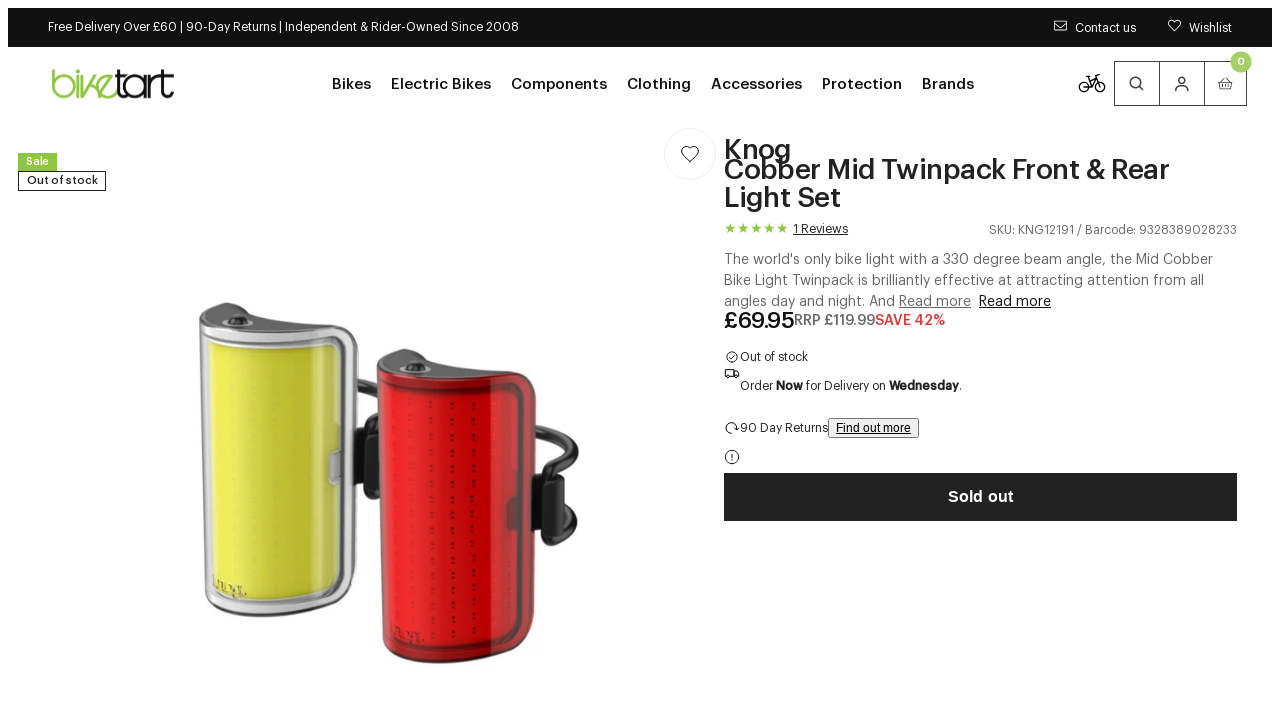

--- FILE ---
content_type: text/html; charset=utf-8
request_url: https://www.biketart.com/products/knog-cobber-mid-twinpack-front-rear-light-set
body_size: 52019
content:
<!doctype html>
<html lang="en">
  <head>
    <meta charset="utf-8">
    <meta name="viewport" content="width=device-width,initial-scale=1">
    <meta name="theme-color" content="">

    <!-- Early connections actually used on first paint -->
    <link rel="preconnect" href="https://cdn.shopify.com" crossorigin>
    <link rel="preconnect" href="https://fonts.shopifycdn.com" crossorigin>
    <link rel="preconnect" href="https://www.googletagmanager.com" crossorigin>
    <link rel="preconnect" href="https://region1.analytics.google.com" crossorigin>
    <link rel="preconnect" href="https://bat.bing.com" crossorigin><meta name="mobile-web-app-capable" content="yes">
    <meta name="apple-mobile-web-app-capable" content="yes">
    <meta name="language" content="english">
    <meta http-equiv="Accept-CH" content="DPR,Width,Viewport-Width"><title>
      Knog Cobber Mid Twinpack Front &amp; Rear Light Set | Bike Lights | Biketart
</title>
    <meta name="description" content="The world&#39;s only bike light with a 330 degree beam angle, the Mid Cobber Bike Light Twinpack is brilliantly effective at attracting attention from all angles day and night. And without doubt one of the best light sets in the world for keeping you safe. Powerfully bright 320 lumens up front &amp;amp; 170 on the rear Up to 1"><link rel="preload" as="image"
            href="//www.biketart.com/cdn/shop/products/knog-cobber-mid-twinpack-front-rear-light-set-1179349942.jpg?v=1755970751&width=900"
            imagesrcset="
              //www.biketart.com/cdn/shop/products/knog-cobber-mid-twinpack-front-rear-light-set-1179349942.jpg?v=1755970751&width=900 900w,
              //www.biketart.com/cdn/shop/products/knog-cobber-mid-twinpack-front-rear-light-set-1179349942.jpg?v=1755970751&width=1100 1100w,
              //www.biketart.com/cdn/shop/products/knog-cobber-mid-twinpack-front-rear-light-set-1179349942.jpg?v=1755970751&width=1600 1600w"
            imagesizes="(min-width: 1024px) 900px, 100vw"><script>window.performance && window.performance.mark && window.performance.mark('shopify.content_for_header.start');</script><meta name="facebook-domain-verification" content="lbrshw6prnbftxw1shx6fugq91fuqt">
<meta id="shopify-digital-wallet" name="shopify-digital-wallet" content="/56830656691/digital_wallets/dialog">
<meta name="shopify-checkout-api-token" content="ee78be82550515f0a88fc33dcc61f52f">
<meta id="in-context-paypal-metadata" data-shop-id="56830656691" data-venmo-supported="false" data-environment="production" data-locale="en_US" data-paypal-v4="true" data-currency="GBP">
<link rel="alternate" type="application/json+oembed" href="https://www.biketart.com/products/knog-cobber-mid-twinpack-front-rear-light-set.oembed">
<script async="async" src="/checkouts/internal/preloads.js?locale=en-GB"></script>
<link rel="preconnect" href="https://shop.app" crossorigin="anonymous">
<script async="async" src="https://shop.app/checkouts/internal/preloads.js?locale=en-GB&shop_id=56830656691" crossorigin="anonymous"></script>
<script id="apple-pay-shop-capabilities" type="application/json">{"shopId":56830656691,"countryCode":"GB","currencyCode":"GBP","merchantCapabilities":["supports3DS"],"merchantId":"gid:\/\/shopify\/Shop\/56830656691","merchantName":"Biketart","requiredBillingContactFields":["postalAddress","email","phone"],"requiredShippingContactFields":["postalAddress","email","phone"],"shippingType":"shipping","supportedNetworks":["visa","maestro","masterCard","amex"],"total":{"type":"pending","label":"Biketart","amount":"1.00"},"shopifyPaymentsEnabled":true,"supportsSubscriptions":true}</script>
<script id="shopify-features" type="application/json">{"accessToken":"ee78be82550515f0a88fc33dcc61f52f","betas":["rich-media-storefront-analytics"],"domain":"www.biketart.com","predictiveSearch":true,"shopId":56830656691,"locale":"en"}</script>
<script>var Shopify = Shopify || {};
Shopify.shop = "biketartltd.myshopify.com";
Shopify.locale = "en";
Shopify.currency = {"active":"GBP","rate":"1.0"};
Shopify.country = "GB";
Shopify.theme = {"name":"LIVE","id":184908153206,"schema_name":"Juno's Base Framework","schema_version":"2.7.0","theme_store_id":null,"role":"main"};
Shopify.theme.handle = "null";
Shopify.theme.style = {"id":null,"handle":null};
Shopify.cdnHost = "www.biketart.com/cdn";
Shopify.routes = Shopify.routes || {};
Shopify.routes.root = "/";</script>
<script type="module">!function(o){(o.Shopify=o.Shopify||{}).modules=!0}(window);</script>
<script>!function(o){function n(){var o=[];function n(){o.push(Array.prototype.slice.apply(arguments))}return n.q=o,n}var t=o.Shopify=o.Shopify||{};t.loadFeatures=n(),t.autoloadFeatures=n()}(window);</script>
<script>
  window.ShopifyPay = window.ShopifyPay || {};
  window.ShopifyPay.apiHost = "shop.app\/pay";
  window.ShopifyPay.redirectState = null;
</script>
<script id="shop-js-analytics" type="application/json">{"pageType":"product"}</script>
<script defer="defer" async type="module" src="//www.biketart.com/cdn/shopifycloud/shop-js/modules/v2/client.init-shop-cart-sync_C5BV16lS.en.esm.js"></script>
<script defer="defer" async type="module" src="//www.biketart.com/cdn/shopifycloud/shop-js/modules/v2/chunk.common_CygWptCX.esm.js"></script>
<script type="module">
  await import("//www.biketart.com/cdn/shopifycloud/shop-js/modules/v2/client.init-shop-cart-sync_C5BV16lS.en.esm.js");
await import("//www.biketart.com/cdn/shopifycloud/shop-js/modules/v2/chunk.common_CygWptCX.esm.js");

  window.Shopify.SignInWithShop?.initShopCartSync?.({"fedCMEnabled":true,"windoidEnabled":true});

</script>
<script>
  window.Shopify = window.Shopify || {};
  if (!window.Shopify.featureAssets) window.Shopify.featureAssets = {};
  window.Shopify.featureAssets['shop-js'] = {"shop-cart-sync":["modules/v2/client.shop-cart-sync_ZFArdW7E.en.esm.js","modules/v2/chunk.common_CygWptCX.esm.js"],"init-fed-cm":["modules/v2/client.init-fed-cm_CmiC4vf6.en.esm.js","modules/v2/chunk.common_CygWptCX.esm.js"],"shop-button":["modules/v2/client.shop-button_tlx5R9nI.en.esm.js","modules/v2/chunk.common_CygWptCX.esm.js"],"shop-cash-offers":["modules/v2/client.shop-cash-offers_DOA2yAJr.en.esm.js","modules/v2/chunk.common_CygWptCX.esm.js","modules/v2/chunk.modal_D71HUcav.esm.js"],"init-windoid":["modules/v2/client.init-windoid_sURxWdc1.en.esm.js","modules/v2/chunk.common_CygWptCX.esm.js"],"shop-toast-manager":["modules/v2/client.shop-toast-manager_ClPi3nE9.en.esm.js","modules/v2/chunk.common_CygWptCX.esm.js"],"init-shop-email-lookup-coordinator":["modules/v2/client.init-shop-email-lookup-coordinator_B8hsDcYM.en.esm.js","modules/v2/chunk.common_CygWptCX.esm.js"],"init-shop-cart-sync":["modules/v2/client.init-shop-cart-sync_C5BV16lS.en.esm.js","modules/v2/chunk.common_CygWptCX.esm.js"],"avatar":["modules/v2/client.avatar_BTnouDA3.en.esm.js"],"pay-button":["modules/v2/client.pay-button_FdsNuTd3.en.esm.js","modules/v2/chunk.common_CygWptCX.esm.js"],"init-customer-accounts":["modules/v2/client.init-customer-accounts_DxDtT_ad.en.esm.js","modules/v2/client.shop-login-button_C5VAVYt1.en.esm.js","modules/v2/chunk.common_CygWptCX.esm.js","modules/v2/chunk.modal_D71HUcav.esm.js"],"init-shop-for-new-customer-accounts":["modules/v2/client.init-shop-for-new-customer-accounts_ChsxoAhi.en.esm.js","modules/v2/client.shop-login-button_C5VAVYt1.en.esm.js","modules/v2/chunk.common_CygWptCX.esm.js","modules/v2/chunk.modal_D71HUcav.esm.js"],"shop-login-button":["modules/v2/client.shop-login-button_C5VAVYt1.en.esm.js","modules/v2/chunk.common_CygWptCX.esm.js","modules/v2/chunk.modal_D71HUcav.esm.js"],"init-customer-accounts-sign-up":["modules/v2/client.init-customer-accounts-sign-up_CPSyQ0Tj.en.esm.js","modules/v2/client.shop-login-button_C5VAVYt1.en.esm.js","modules/v2/chunk.common_CygWptCX.esm.js","modules/v2/chunk.modal_D71HUcav.esm.js"],"shop-follow-button":["modules/v2/client.shop-follow-button_Cva4Ekp9.en.esm.js","modules/v2/chunk.common_CygWptCX.esm.js","modules/v2/chunk.modal_D71HUcav.esm.js"],"checkout-modal":["modules/v2/client.checkout-modal_BPM8l0SH.en.esm.js","modules/v2/chunk.common_CygWptCX.esm.js","modules/v2/chunk.modal_D71HUcav.esm.js"],"lead-capture":["modules/v2/client.lead-capture_Bi8yE_yS.en.esm.js","modules/v2/chunk.common_CygWptCX.esm.js","modules/v2/chunk.modal_D71HUcav.esm.js"],"shop-login":["modules/v2/client.shop-login_D6lNrXab.en.esm.js","modules/v2/chunk.common_CygWptCX.esm.js","modules/v2/chunk.modal_D71HUcav.esm.js"],"payment-terms":["modules/v2/client.payment-terms_CZxnsJam.en.esm.js","modules/v2/chunk.common_CygWptCX.esm.js","modules/v2/chunk.modal_D71HUcav.esm.js"]};
</script>
<script>(function() {
  var isLoaded = false;
  function asyncLoad() {
    if (isLoaded) return;
    isLoaded = true;
    var urls = ["https:\/\/js.smile.io\/v1\/smile-shopify.js?shop=biketartltd.myshopify.com","https:\/\/d23dclunsivw3h.cloudfront.net\/redirect-app.js?shop=biketartltd.myshopify.com","https:\/\/api.omappapi.com\/shopify\/embed\/?shop=biketartltd.myshopify.com","https:\/\/static.returngo.ai\/master.returngo.ai\/returngo.min.js?shop=biketartltd.myshopify.com","https:\/\/design-packs.herokuapp.com\/design_packs_file.js?shop=biketartltd.myshopify.com","\/\/cdn.shopify.com\/proxy\/f36c14e8a4d0d081bcfd3a099598b5be55cc846236a78ecd493b460aaf54701f\/contact.gorgias.help\/api\/contact-forms\/replace-mailto-script.js?t=1708942318850\u0026shopName=biketartltd\u0026shop=biketartltd.myshopify.com\u0026sp-cache-control=cHVibGljLCBtYXgtYWdlPTkwMA","https:\/\/dr4qe3ddw9y32.cloudfront.net\/awin-shopify-integration-code.js?aid=106623\u0026v=shopifyApp_5.2.3\u0026ts=1755244894067\u0026shop=biketartltd.myshopify.com","\/\/backinstock.useamp.com\/widget\/41522_1767156747.js?category=bis\u0026v=6\u0026shop=biketartltd.myshopify.com"];
    for (var i = 0; i < urls.length; i++) {
      var s = document.createElement('script');
      s.type = 'text/javascript';
      s.async = true;
      s.src = urls[i];
      var x = document.getElementsByTagName('script')[0];
      x.parentNode.insertBefore(s, x);
    }
  };
  if(window.attachEvent) {
    window.attachEvent('onload', asyncLoad);
  } else {
    window.addEventListener('load', asyncLoad, false);
  }
})();</script>
<script id="__st">var __st={"a":56830656691,"offset":0,"reqid":"6a98c80b-b824-42fb-87d6-6b4b39f5218d-1768694102","pageurl":"www.biketart.com\/products\/knog-cobber-mid-twinpack-front-rear-light-set","u":"d96c79c4508a","p":"product","rtyp":"product","rid":6961033969843};</script>
<script>window.ShopifyPaypalV4VisibilityTracking = true;</script>
<script id="captcha-bootstrap">!function(){'use strict';const t='contact',e='account',n='new_comment',o=[[t,t],['blogs',n],['comments',n],[t,'customer']],c=[[e,'customer_login'],[e,'guest_login'],[e,'recover_customer_password'],[e,'create_customer']],r=t=>t.map((([t,e])=>`form[action*='/${t}']:not([data-nocaptcha='true']) input[name='form_type'][value='${e}']`)).join(','),a=t=>()=>t?[...document.querySelectorAll(t)].map((t=>t.form)):[];function s(){const t=[...o],e=r(t);return a(e)}const i='password',u='form_key',d=['recaptcha-v3-token','g-recaptcha-response','h-captcha-response',i],f=()=>{try{return window.sessionStorage}catch{return}},m='__shopify_v',_=t=>t.elements[u];function p(t,e,n=!1){try{const o=window.sessionStorage,c=JSON.parse(o.getItem(e)),{data:r}=function(t){const{data:e,action:n}=t;return t[m]||n?{data:e,action:n}:{data:t,action:n}}(c);for(const[e,n]of Object.entries(r))t.elements[e]&&(t.elements[e].value=n);n&&o.removeItem(e)}catch(o){console.error('form repopulation failed',{error:o})}}const l='form_type',E='cptcha';function T(t){t.dataset[E]=!0}const w=window,h=w.document,L='Shopify',v='ce_forms',y='captcha';let A=!1;((t,e)=>{const n=(g='f06e6c50-85a8-45c8-87d0-21a2b65856fe',I='https://cdn.shopify.com/shopifycloud/storefront-forms-hcaptcha/ce_storefront_forms_captcha_hcaptcha.v1.5.2.iife.js',D={infoText:'Protected by hCaptcha',privacyText:'Privacy',termsText:'Terms'},(t,e,n)=>{const o=w[L][v],c=o.bindForm;if(c)return c(t,g,e,D).then(n);var r;o.q.push([[t,g,e,D],n]),r=I,A||(h.body.append(Object.assign(h.createElement('script'),{id:'captcha-provider',async:!0,src:r})),A=!0)});var g,I,D;w[L]=w[L]||{},w[L][v]=w[L][v]||{},w[L][v].q=[],w[L][y]=w[L][y]||{},w[L][y].protect=function(t,e){n(t,void 0,e),T(t)},Object.freeze(w[L][y]),function(t,e,n,w,h,L){const[v,y,A,g]=function(t,e,n){const i=e?o:[],u=t?c:[],d=[...i,...u],f=r(d),m=r(i),_=r(d.filter((([t,e])=>n.includes(e))));return[a(f),a(m),a(_),s()]}(w,h,L),I=t=>{const e=t.target;return e instanceof HTMLFormElement?e:e&&e.form},D=t=>v().includes(t);t.addEventListener('submit',(t=>{const e=I(t);if(!e)return;const n=D(e)&&!e.dataset.hcaptchaBound&&!e.dataset.recaptchaBound,o=_(e),c=g().includes(e)&&(!o||!o.value);(n||c)&&t.preventDefault(),c&&!n&&(function(t){try{if(!f())return;!function(t){const e=f();if(!e)return;const n=_(t);if(!n)return;const o=n.value;o&&e.removeItem(o)}(t);const e=Array.from(Array(32),(()=>Math.random().toString(36)[2])).join('');!function(t,e){_(t)||t.append(Object.assign(document.createElement('input'),{type:'hidden',name:u})),t.elements[u].value=e}(t,e),function(t,e){const n=f();if(!n)return;const o=[...t.querySelectorAll(`input[type='${i}']`)].map((({name:t})=>t)),c=[...d,...o],r={};for(const[a,s]of new FormData(t).entries())c.includes(a)||(r[a]=s);n.setItem(e,JSON.stringify({[m]:1,action:t.action,data:r}))}(t,e)}catch(e){console.error('failed to persist form',e)}}(e),e.submit())}));const S=(t,e)=>{t&&!t.dataset[E]&&(n(t,e.some((e=>e===t))),T(t))};for(const o of['focusin','change'])t.addEventListener(o,(t=>{const e=I(t);D(e)&&S(e,y())}));const B=e.get('form_key'),M=e.get(l),P=B&&M;t.addEventListener('DOMContentLoaded',(()=>{const t=y();if(P)for(const e of t)e.elements[l].value===M&&p(e,B);[...new Set([...A(),...v().filter((t=>'true'===t.dataset.shopifyCaptcha))])].forEach((e=>S(e,t)))}))}(h,new URLSearchParams(w.location.search),n,t,e,['guest_login'])})(!0,!0)}();</script>
<script integrity="sha256-4kQ18oKyAcykRKYeNunJcIwy7WH5gtpwJnB7kiuLZ1E=" data-source-attribution="shopify.loadfeatures" defer="defer" src="//www.biketart.com/cdn/shopifycloud/storefront/assets/storefront/load_feature-a0a9edcb.js" crossorigin="anonymous"></script>
<script crossorigin="anonymous" defer="defer" src="//www.biketart.com/cdn/shopifycloud/storefront/assets/shopify_pay/storefront-65b4c6d7.js?v=20250812"></script>
<script data-source-attribution="shopify.dynamic_checkout.dynamic.init">var Shopify=Shopify||{};Shopify.PaymentButton=Shopify.PaymentButton||{isStorefrontPortableWallets:!0,init:function(){window.Shopify.PaymentButton.init=function(){};var t=document.createElement("script");t.src="https://www.biketart.com/cdn/shopifycloud/portable-wallets/latest/portable-wallets.en.js",t.type="module",document.head.appendChild(t)}};
</script>
<script data-source-attribution="shopify.dynamic_checkout.buyer_consent">
  function portableWalletsHideBuyerConsent(e){var t=document.getElementById("shopify-buyer-consent"),n=document.getElementById("shopify-subscription-policy-button");t&&n&&(t.classList.add("hidden"),t.setAttribute("aria-hidden","true"),n.removeEventListener("click",e))}function portableWalletsShowBuyerConsent(e){var t=document.getElementById("shopify-buyer-consent"),n=document.getElementById("shopify-subscription-policy-button");t&&n&&(t.classList.remove("hidden"),t.removeAttribute("aria-hidden"),n.addEventListener("click",e))}window.Shopify?.PaymentButton&&(window.Shopify.PaymentButton.hideBuyerConsent=portableWalletsHideBuyerConsent,window.Shopify.PaymentButton.showBuyerConsent=portableWalletsShowBuyerConsent);
</script>
<script data-source-attribution="shopify.dynamic_checkout.cart.bootstrap">document.addEventListener("DOMContentLoaded",(function(){function t(){return document.querySelector("shopify-accelerated-checkout-cart, shopify-accelerated-checkout")}if(t())Shopify.PaymentButton.init();else{new MutationObserver((function(e,n){t()&&(Shopify.PaymentButton.init(),n.disconnect())})).observe(document.body,{childList:!0,subtree:!0})}}));
</script>
<script id='scb4127' type='text/javascript' async='' src='https://www.biketart.com/cdn/shopifycloud/privacy-banner/storefront-banner.js'></script><link id="shopify-accelerated-checkout-styles" rel="stylesheet" media="screen" href="https://www.biketart.com/cdn/shopifycloud/portable-wallets/latest/accelerated-checkout-backwards-compat.css" crossorigin="anonymous">
<style id="shopify-accelerated-checkout-cart">
        #shopify-buyer-consent {
  margin-top: 1em;
  display: inline-block;
  width: 100%;
}

#shopify-buyer-consent.hidden {
  display: none;
}

#shopify-subscription-policy-button {
  background: none;
  border: none;
  padding: 0;
  text-decoration: underline;
  font-size: inherit;
  cursor: pointer;
}

#shopify-subscription-policy-button::before {
  box-shadow: none;
}

      </style>

<script>window.performance && window.performance.mark && window.performance.mark('shopify.content_for_header.end');</script>

<link rel="preload" href="//www.biketart.com/cdn/fonts/raleway/raleway_n4.2c76ddd103ff0f30b1230f13e160330ff8b2c68a.woff2" as="font" type="font/woff2" crossorigin>

<script type="text/javascript">
  Shopify.moneyFormat = "£{{amount}}";
  Shopify.routes = {
    ...Shopify.routes,
    cartUrl: "\/cart",
    cartAddUrl: "\/cart\/add",
    cartChangeUrl: "\/cart\/change",
    cartUpdateUrl: "\/cart\/update",
    predictiveSearchUrl: "\/search\/suggest",
  }
  Shopify.theme.i18n = {
    addToCart: "Add to Basket - \u003cspan class=\"js-add-to-cart-price\"\u003e{{ price }}\u003c\/span\u003e",
    soldOut: "Sold out",
    unavailable: "Unavailable",
    cart: {
      error: "There was an error while updating your bag. Please try again.",
      quantityError: "You can only add [quantity] of this item to your bag.",
    },
    shareSuccess: "Link copied to clipboard",
    global: {
      dialogs: {
        accessibility: {
          actions: {
            open: "Open {{ dialog }} dialog",
            close: "Close {{ dialog }} dialog"
          },
        }
      },
      truncation: {
        more: "Read more",
        less: "Read less"
      }
    }
  };
</script><style data-shopify>
      @font-face {
  font-family: Raleway;
  font-weight: 100;
  font-style: normal;
  font-display: swap;
  src: url("//www.biketart.com/cdn/fonts/raleway/raleway_n1.e5d980f641f072b71e801d4ed82074f4e1965216.woff2") format("woff2"),
       url("//www.biketart.com/cdn/fonts/raleway/raleway_n1.23f758de30d1665f040919c8e41031f943997a1e.woff") format("woff");
}

    
      @font-face {
  font-family: Raleway;
  font-weight: 100;
  font-style: italic;
  font-display: swap;
  src: url("//www.biketart.com/cdn/fonts/raleway/raleway_i1.a8b193dcaf1a8f33db5ed26c557db28e8bcc2dee.woff2") format("woff2"),
       url("//www.biketart.com/cdn/fonts/raleway/raleway_i1.13c9dbb53f1ed073534133fd154b7c25f07f4b0e.woff") format("woff");
}

    
      @font-face {
  font-family: Raleway;
  font-weight: 200;
  font-style: normal;
  font-display: swap;
  src: url("//www.biketart.com/cdn/fonts/raleway/raleway_n2.bfcb497fa2c55518d63fe3ceb1f62a774ba4142a.woff2") format("woff2"),
       url("//www.biketart.com/cdn/fonts/raleway/raleway_n2.057b156029fe7a18f88ee40ba9efbcf320b7afa9.woff") format("woff");
}

    
      @font-face {
  font-family: Raleway;
  font-weight: 200;
  font-style: italic;
  font-display: swap;
  src: url("//www.biketart.com/cdn/fonts/raleway/raleway_i2.ef135080d1c30702d031398cf1fa45319b144b78.woff2") format("woff2"),
       url("//www.biketart.com/cdn/fonts/raleway/raleway_i2.a592c66cfaef3d4110b0545b91dff6f4a45e37e3.woff") format("woff");
}

    
      @font-face {
  font-family: Raleway;
  font-weight: 300;
  font-style: normal;
  font-display: swap;
  src: url("//www.biketart.com/cdn/fonts/raleway/raleway_n3.8b41f9f76b3ea43a64923d0e171aec8d8d64ca51.woff2") format("woff2"),
       url("//www.biketart.com/cdn/fonts/raleway/raleway_n3.0f52cef63575e7aefb853e37056ce58cecface1a.woff") format("woff");
}

    
      @font-face {
  font-family: Raleway;
  font-weight: 300;
  font-style: italic;
  font-display: swap;
  src: url("//www.biketart.com/cdn/fonts/raleway/raleway_i3.732a842f1e4ed33e866d15a6a2d610cca4357b52.woff2") format("woff2"),
       url("//www.biketart.com/cdn/fonts/raleway/raleway_i3.0408a5932dd3b98d37ef870ff904abe87b8fc722.woff") format("woff");
}

    
      @font-face {
  font-family: Raleway;
  font-weight: 400;
  font-style: normal;
  font-display: swap;
  src: url("//www.biketart.com/cdn/fonts/raleway/raleway_n4.2c76ddd103ff0f30b1230f13e160330ff8b2c68a.woff2") format("woff2"),
       url("//www.biketart.com/cdn/fonts/raleway/raleway_n4.c057757dddc39994ad5d9c9f58e7c2c2a72359a9.woff") format("woff");
}

    
      @font-face {
  font-family: Raleway;
  font-weight: 400;
  font-style: italic;
  font-display: swap;
  src: url("//www.biketart.com/cdn/fonts/raleway/raleway_i4.aaa73a72f55a5e60da3e9a082717e1ed8f22f0a2.woff2") format("woff2"),
       url("//www.biketart.com/cdn/fonts/raleway/raleway_i4.650670cc243082f8988ecc5576b6d613cfd5a8ee.woff") format("woff");
}

    
      @font-face {
  font-family: Raleway;
  font-weight: 500;
  font-style: normal;
  font-display: swap;
  src: url("//www.biketart.com/cdn/fonts/raleway/raleway_n5.0f898fcb9d16ae9a622ce7e706bb26c4a01b5028.woff2") format("woff2"),
       url("//www.biketart.com/cdn/fonts/raleway/raleway_n5.c754eb57a4de1b66b11f20a04a7e3f1462e000f4.woff") format("woff");
}

    
      @font-face {
  font-family: Raleway;
  font-weight: 500;
  font-style: italic;
  font-display: swap;
  src: url("//www.biketart.com/cdn/fonts/raleway/raleway_i5.7c1179a63f760a1745604b586a712edb951beff6.woff2") format("woff2"),
       url("//www.biketart.com/cdn/fonts/raleway/raleway_i5.0c656ad447ea049e85281d48394058c7bfca3cd7.woff") format("woff");
}

    
      @font-face {
  font-family: Raleway;
  font-weight: 600;
  font-style: normal;
  font-display: swap;
  src: url("//www.biketart.com/cdn/fonts/raleway/raleway_n6.87db7132fdf2b1a000ff834d3753ad5731e10d88.woff2") format("woff2"),
       url("//www.biketart.com/cdn/fonts/raleway/raleway_n6.ad26493e9aeb22e08a6282f7bed6ea8ab7c3927f.woff") format("woff");
}

    
      @font-face {
  font-family: Raleway;
  font-weight: 600;
  font-style: italic;
  font-display: swap;
  src: url("//www.biketart.com/cdn/fonts/raleway/raleway_i6.3ca54d7a36de0718dd80fae3527e1a64a421eeb8.woff2") format("woff2"),
       url("//www.biketart.com/cdn/fonts/raleway/raleway_i6.b468b8770307bd25eee5b284ea3424978349afe2.woff") format("woff");
}

    
      @font-face {
  font-family: Raleway;
  font-weight: 700;
  font-style: normal;
  font-display: swap;
  src: url("//www.biketart.com/cdn/fonts/raleway/raleway_n7.740cf9e1e4566800071db82eeca3cca45f43ba63.woff2") format("woff2"),
       url("//www.biketart.com/cdn/fonts/raleway/raleway_n7.84943791ecde186400af8db54cf3b5b5e5049a8f.woff") format("woff");
}

    
      @font-face {
  font-family: Raleway;
  font-weight: 700;
  font-style: italic;
  font-display: swap;
  src: url("//www.biketart.com/cdn/fonts/raleway/raleway_i7.6d68e3c55f3382a6b4f1173686f538d89ce56dbc.woff2") format("woff2"),
       url("//www.biketart.com/cdn/fonts/raleway/raleway_i7.ed82a5a5951418ec5b6b0a5010cb65216574b2bd.woff") format("woff");
}

    
      @font-face {
  font-family: Raleway;
  font-weight: 800;
  font-style: normal;
  font-display: swap;
  src: url("//www.biketart.com/cdn/fonts/raleway/raleway_n8.414bf47683473018f38952f5206e7f36e4c969e2.woff2") format("woff2"),
       url("//www.biketart.com/cdn/fonts/raleway/raleway_n8.06917f4c455b3824730c8e78c66eed2c2ff65f04.woff") format("woff");
}

    
      @font-face {
  font-family: Raleway;
  font-weight: 800;
  font-style: italic;
  font-display: swap;
  src: url("//www.biketart.com/cdn/fonts/raleway/raleway_i8.72266809bc8dc85e1c7dad7d6f28310391078760.woff2") format("woff2"),
       url("//www.biketart.com/cdn/fonts/raleway/raleway_i8.180f4252a60ffd4b4baeef573fa8a0d0729a5149.woff") format("woff");
}

    
      @font-face {
  font-family: Raleway;
  font-weight: 900;
  font-style: normal;
  font-display: swap;
  src: url("//www.biketart.com/cdn/fonts/raleway/raleway_n9.259346ec38ffc48d01e8e17ed4cc049b1f170535.woff2") format("woff2"),
       url("//www.biketart.com/cdn/fonts/raleway/raleway_n9.99d512687b4137f65e71bdf1ce52a546b399ea1a.woff") format("woff");
}

    
      @font-face {
  font-family: Raleway;
  font-weight: 900;
  font-style: italic;
  font-display: swap;
  src: url("//www.biketart.com/cdn/fonts/raleway/raleway_i9.78e3fc385fa8e4cbdeb4270bb9732c7bebef95ab.woff2") format("woff2"),
       url("//www.biketart.com/cdn/fonts/raleway/raleway_i9.2e82488dbbc2b805837d082d6ac2fe85b4e2afd1.woff") format("woff");
}

    

    
:root {
    /* Layout */
    --base-space: 24px;
    --page-width: 1680;
    --page-space: clamp(var(--base-space), 8.21vw + -1rem, 2.5em);
    --gap: clamp(2.4rem, 1.26vw + 1.88rem, 4rem);

    /* Typography */
    
      --font-primary: "Graphik";
      --font-secondary: "Graphik";
    


    --base-font-size: 1.6rem;
    --base-line-height: 1.5;

    /* Colors */
    --c-highlight: #8ec641;

    --c-primary: #222;
    --c-primary-inverse: #FFF;
    --c-secondary: #676767;
    --c-secondary-inverse: #FFF;

    --c-border-light: #EDEDED;
    --c-border-dark: #DDDDDD;

    --c-pricing-sale: #8ec641;
    --c-pricing-compare: #b3b3b3;
    --c-pricing-sale-inverse: #FF3D3D;
    --c-pricing-compare-inverse: #C6C6C6;

    /* Buttons */
    --buttons-border-width: 1px;
    --buttons-radius: 0px;
    --buttons-primary-color: #FFF;
    --buttons-primary-color-hover: #FFF;
    --buttons-primary-color-active: #FFF;
    --buttons-primary-color-focus: #FFF;
    --buttons-primary-color-disabled: #191919;
    --buttons-primary-bg: #8ec641;
    --buttons-primary-bg-hover: #76ae29;
    --buttons-primary-bg-active: #76ae29;
    --buttons-primary-bg-focus: #76ae29;
    --buttons-primary-bg-disabled: #E9E9E9;
    --buttons-primary-border: #8ec641;
    --buttons-primary-border-hover: #76ae29;
    --buttons-primary-border-active: #76ae29;
    --buttons-primary-border-focus: #76ae29;
    --buttons-primary-border-disabled: #E9E9E9;

    --buttons-secondary-color: #111;
    --buttons-secondary-color-hover: #FFF;
    --buttons-secondary-color-active: #FFF;
    --buttons-secondary-color-focus: #FFF;
    --buttons-secondary-color-disabled: #191919;
    --buttons-secondary-bg: transparent;
    --buttons-secondary-bg-hover: #111;
    --buttons-secondary-bg-active: #111;
    --buttons-secondary-bg-focus: #111;
    --buttons-secondary-bg-disabled: #E9E9E9;
    --buttons-secondary-border: #111;
    --buttons-secondary-border-hover: #111;
    --buttons-secondary-border-active: #111;
    --buttons-secondary-border-focus: #111;
    --buttons-secondary-border-disabled: #E9E9E9;

    --buttons-tertiary-color: #8ec641;
    --buttons-tertiary-color-hover: #FFF;
    --buttons-tertiary-color-active: #FFF;
    --buttons-tertiary-color-focus: #FFF;
    --buttons-tertiary-color-disabled: #191919;
    --buttons-tertiary-bg: transparent;
    --buttons-tertiary-bg-hover: #76ae29;
    --buttons-tertiary-bg-active: #76ae29;
    --buttons-tertiary-bg-focus: #76ae29;
    --buttons-tertiary-bg-disabled: #E9E9E9;
    --buttons-tertiary-border: #8ec641;
    --buttons-tertiary-border-hover: #76ae29;
    --buttons-tertiary-border-active: #76ae29;
    --buttons-tertiary-border-focus: #76ae29;
    --buttons-tertiary-border-disabled: #E9E9E9;

    --buttons-underline-color: #000;
    --buttons-underline-color-hover: #898D8D;
    --buttons-underline-color-active: #000;
    --buttons-underline-color-focus: #000;
    --buttons-underline-color-disabled: #191919;
  }

  /*
    Remove all the styles of the "User-Agent-Stylesheet", except for the 'display' property
    - The "symbol *" part is to solve Firefox SVG sprite bug
  */
  *:where(:not(html, iframe, canvas, img, svg, video, audio):not(svg *, symbol *)) {
    all: unset;
    display: revert;
  }

  /* Preferred box-sizing value */
  *,
  *::before,
  *::after {
    box-sizing: border-box;
  }

  /* Reapply the pointer cursor for anchor tags */
  a,
  button {
    display: inline-flex;
    cursor: revert;
  }

  /* Remove list styles (bullets/numbers) */
  ol,
  ul,
  menu {
    list-style: none;
  }

  /* For images to not be able to exceed their container */
  picture,
  video,
  img {
    display: block;
    max-width: 100%;
    height: auto;
  }

  svg {
    flex-shrink: 0;
    max-width: 100%;
    max-height: 100%;
  }

  /* removes spacing between cells in tables */
  table {
    border-collapse: collapse;
  }

  /* Safari - solving issue when using user-select:none on the <body> text input doesn't working */
  input,
  textarea {
    -webkit-user-select: auto;
  }

  /* revert the 'white-space' property for textarea elements on Safari */
  textarea {
    white-space: revert;
  }

  /* minimum style to allow to style meter element */
  meter {
    -webkit-appearance: revert;
    appearance: revert;
  }

  /* reset default text opacity of input placeholder */
  ::placeholder {
    color: unset;
  }

  /* fix the feature of 'hidden' attribute.
   display:revert; revert to element instead of attribute
  */
  :where([hidden]) {
    display: none !important;
  }

  /* revert for bug in Chromium browsers
   - fix for the content editable attribute will work properly.
   - webkit-user-select: auto; added for Safari in case of using user-select:none on wrapper element
  */
  :where([contenteditable]:not([contenteditable='false'])) {
    -moz-user-modify: read-write;
    -webkit-user-modify: read-write;
    overflow-wrap: break-word;
    -webkit-line-break: after-white-space;
    -webkit-user-select: auto;
  }

  /* apply back the draggable feature - exist only in Chromium and Safari */
  :where([draggable='true']) {
    -webkit-user-drag: element;
  }

  html {
    height: 100%;
    color: #222222;
    font-size: 62.5%;
    -webkit-text-size-adjust: 100%;
    -ms-text-size-adjust: 100%;
    scroll-behavior: smooth;
    scroll-padding-top: calc(var(--header-group-height) + 3.4rem);
  }

  body {
    font-family: var(--font-primary);
    font-size: var(--base-font-size);
    line-height: var(--base-line-height);
    text-rendering: optimizeSpeed;
  }

  :where(h1, h2, h3, h4, h5, h6) {
    word-break: break-word;
  }

  :where(summary[class])::-webkit-details-marker {
    display: none;
  }

  mark {
    all: revert;
  }

  a,
  button,
  [type="button"],
  [type="submit"] {
    cursor: pointer;
  }

  b,
  strong {
    font-weight: 600;
  }

  em,
  i {
    font-style: italic;
  }

  small {
    font-size: 80%;
  }

  s {
    text-decoration: revert;
  }</style>
<title>Knog Cobber Mid Twinpack Front &amp;amp; Rear Light Set | Bike Lights | Biketart</title><meta name="description" content="The world&#39;s only bike light with a 330 degree beam angle, the Mid Cobber Bike Light Twinpack is brilliantly effective at attracting attention from all angles day and night. And without doubt one of the best light sets in the world for keeping you safe. Powerfully bright 320 lumens up front &amp;amp; 170 on the rear Up to 1"><link rel="canonical" href="https://www.biketart.com/products/knog-cobber-mid-twinpack-front-rear-light-set"><meta name="robots" content="index,follow"><meta property="og:site_name" content="Biketart">
<meta property="og:url" content="https://www.biketart.com/products/knog-cobber-mid-twinpack-front-rear-light-set">
<meta property="og:type" content="product">
<meta property="og:title" content="Knog Cobber Mid Twinpack Front &amp;amp; Rear Light Set | Bike Lights | Biketart"><meta property="og:description" content="The world&#39;s only bike light with a 330 degree beam angle, the Mid Cobber Bike Light Twinpack is brilliantly effective at attracting attention from all angles day and night. And without doubt one of the best light sets in the world for keeping you safe. Powerfully bright 320 lumens up front &amp;amp; 170 on the rear Up to 1"><meta name="twitter:card" content="summary_large_image">
<meta name="twitter:title" content="Knog Cobber Mid Twinpack Front &amp;amp; Rear Light Set | Bike Lights | Biketart"><meta name="twitter:description" content="The world&#39;s only bike light with a 330 degree beam angle, the Mid Cobber Bike Light Twinpack is brilliantly effective at attracting attention from all angles day and night. And without doubt one of the best light sets in the world for keeping you safe. Powerfully bright 320 lumens up front &amp;amp; 170 on the rear Up to 1"><meta property="og:image" content="https://www.biketart.com/cdn/shop/products/knog-cobber-mid-twinpack-front-rear-light-set-1179349942.jpg?v=1755970751&width=1200">
  <meta name="twitter:image" content="https://www.biketart.com/cdn/shop/products/knog-cobber-mid-twinpack-front-rear-light-set-1179349942.jpg?v=1755970751&width=1200"><script type="application/ld+json">
{
  "@context": "https://schema.org",
  "@type": "WebSite",
  "url": "https://www.biketart.com",
  "name": "Biketart",
  "potentialAction": {
    "@type": "SearchAction",
    "target": "https://www.biketart.com/search?q={search_term_string}",
    "query-input": "required name=search_term_string"
  }
}
</script><script type="application/ld+json">
{
  "@context": "https://schema.org",
  "@type": "Organization",
  "url": "https://www.biketart.com",
  "name": "Biketart",
  "logo": "https://www.biketart.com/cdn/shop/t/46/assets/logo.png?169989"
}
</script><script type="application/ld+json">
{
  "@context": "https://schema.org",
  "@type": "BreadcrumbList",
  "itemListElement": [
    { "@type": "ListItem", "position": 1, "name": "Home", "item": "https://www.biketart.com/" },{ "@type": "ListItem", "position": 2, "name": "Light Sets", "item": "https:\/\/www.biketart.com\/collections\/light-sets" }
        ,{ "@type": "ListItem", "position": 3, "name": "Cobber Mid Twinpack Front \u0026 Rear Light Set", "item": "https:\/\/www.biketart.com\/products\/knog-cobber-mid-twinpack-front-rear-light-set" }]
}
</script><script type="application/ld+json">
  {
    "@context": "https://schema.org",
    "@type": "Product",
    "name": "Cobber Mid Twinpack Front \u0026 Rear Light Set",
    
    "image": ["https:\/\/www.biketart.com\/cdn\/shop\/products\/knog-cobber-mid-twinpack-front-rear-light-set-1179349942.jpg?v=1755970751"],
    
    "description": "The world\u0026#39;s only bike light with a 330 degree beam angle, the Mid Cobber Bike Light Twinpack is brilliantly effective at attracting attention from all angles day and night. And without doubt one of the best light sets in the world for keeping you safe.\n\nPowerfully bright 320 lumens up front \u0026amp;amp; 170 on the rear\nUp ...",
    "sku": "KNG12191",
    "brand": { "@type": "Brand", "name": "Knog" },
    "offers": {
      "@type": "AggregateOffer",
      "priceCurrency": "GBP",
      "offerCount": 1,
      "lowPrice": 69.95,
      "highPrice": 69.95,
      "offers": [{
            "@type": "Offer",
            "url": "https:\/\/www.biketart.com\/products\/knog-cobber-mid-twinpack-front-rear-light-set?variant=40809543434419",
            "priceCurrency": "GBP",
            "price": 69.95,
            "availability": "https://schema.org/OutOfStock",
            "itemCondition": "https://schema.org/NewCondition"
            ,"sku": "KNG12191"
            ,"gtin13": "9328389028233"
            ,"mpn": "KNG12191",
            
            "hasMerchantReturnPolicy": {
              "@type": "MerchantReturnPolicy",
              "applicableCountry": "GB",
              "returnPolicyCategory": "https://schema.org/MerchantReturnFiniteReturnWindow",
              "merchantReturnDays": 90,
              "returnMethod": "https://schema.org/ReturnByMail",
              "returnFees": "https://schema.org/ReturnFeesCustomerResponsibility"
            },
            
            "shippingDetails": {
              "@type": "OfferShippingDetails",
              "shippingRate": {
                "@type": "MonetaryAmount",
                "value": 0,
                "currency": "GBP"
              },
              "shippingDestination": {
                "@type": "DefinedRegion",
                "addressCountry": "GB"
              }
            }

          }]
    }
  }
  </script><script type="application/ld+json">
{
  "@context": "https://schema.org",
  "@type": "BlogPosting",
  "headline": null,
  "datePublished": "",
  "dateModified": "",
  "author": { "@type": "Person", "name": null },
  "mainEntityOfPage": { "@type": "WebPage", "@id": "https://www.biketart.com/products/knog-cobber-mid-twinpack-front-rear-light-set" }
}
</script><!-- Bing -->
<script>(function(w,d,t,r,u){var f,n,i;w[u]=w[u]||[],f=function(){var o={ti:"22000316"};o.q=w[u],w[u]=new UET(o),w[u].push("pageLoad")},n=d.createElement(t),n.src=r,n.async=1,n.onload=n.onreadystatechange=function(){var s=this.readyState;s&&s!=="loaded"&&s!=="complete"||(f(),n.onload=n.onreadystatechange=null)},i=d.getElementsByTagName(t)[0],i.parentNode.insertBefore(n,i)})(window,document,"script","https://bat.bing.com/bat.js","uetq");</script><link rel="icon" type="image/png" href="//www.biketart.com/cdn/shop/files/favicon.png?crop=center&height=32&v=1755589740&width=32">
      <link rel="icon" sizes="192x192" href="//www.biketart.com/cdn/shop/files/favicon.png?crop=center&height=192&v=1755589740&width=192">
      <link rel="apple-touch-icon" href="//www.biketart.com/cdn/shop/files/favicon.png?crop=center&height=180&v=1755589740&width=180"><!-- Ensure jQuery actually loads (deferred) before UI/custom scripts -->
        <script src="//www.biketart.com/cdn/shop/t/46/assets/jquery.min.js?v=91149246013337735131754806128" defer></script>

                    <script src="//www.biketart.com/cdn/shop/t/46/assets/custom-jquery.js?v=174309449807335677071754806128" defer></script>

    

    <script>
      window.KlarnaThemeGlobals = {};
      
          window.KlarnaThemeGlobals.data_purchase_amount = ;
          window.KlarnaThemeGlobals.productVariants = [{"id":40809543434419,"title":"Default Title","option1":"Default Title","option2":null,"option3":null,"sku":"KNG12191","requires_shipping":true,"taxable":true,"featured_image":{"id":30173150970035,"product_id":6961033969843,"position":1,"created_at":"2021-11-01T08:05:28+00:00","updated_at":"2025-08-23T18:39:11+01:00","alt":"Knog Cobber Mid Twinpack Front \u0026 Rear Light Set","width":2000,"height":2000,"src":"\/\/www.biketart.com\/cdn\/shop\/products\/knog-cobber-mid-twinpack-front-rear-light-set-1179349942.jpg?v=1755970751","variant_ids":[40809543434419]},"available":false,"name":"Cobber Mid Twinpack Front \u0026 Rear Light Set","public_title":null,"options":["Default Title"],"price":6995,"weight":49,"compare_at_price":11999,"inventory_management":"shopify","barcode":"9328389028233","featured_media":{"alt":"Knog Cobber Mid Twinpack Front \u0026 Rear Light Set","id":22460362588339,"position":1,"preview_image":{"aspect_ratio":1.0,"height":2000,"width":2000,"src":"\/\/www.biketart.com\/cdn\/shop\/products\/knog-cobber-mid-twinpack-front-rear-light-set-1179349942.jpg?v=1755970751"}},"requires_selling_plan":false,"selling_plan_allocations":[],"quantity_rule":{"min":1,"max":null,"increment":1}}];
          window.KlarnaThemeGlobals.documentCopy = document.cloneNode(true);
        
    </script>







  <script type="application/json" data-public-path="//www.biketart.com/cdn/shop/t/46/">{"assets/34.min.js":"?v=69699691835453563471754806128","assets/44.min.js":"?v=29792855851171419961754806128","assets/recently-viewed.min.js":"?v=19400976841694046491754806128","assets/66.min.js":"?v=139602365738562380701754806128","assets/shop-the-look.min.css":"?v=92247670436337500531754806128","assets/shop-the-look.min.js":"?v=163143792335043079351754806128","assets/91.min.js":"?v=34750879179119032771754806128","assets/112.min.js":"?v=57520011734537385191754806128","assets/121.min.css":"?v=4810357953958044531754806128","assets/121.min.js":"?v=61148771490028278001754806128","assets/141.min.js":"?v=65843516819578514801754806128","assets/143.min.js":"?v=53097713625850518951754806128","assets/182.min.js":"?v=139749846344452821111754806128","assets/185.min.js":"?v=61602530085837353221754806128","assets/196.min.js":"?v=161754428626516328901754806128","assets/247.min.js":"?v=84608827229011617221754806128","assets/264.min.js":"?v=148485909165377876091754806128","assets/267.min.css":"?v=133596781784947635001754806128","assets/267.min.js":"?v=42298661448961945311754806128","assets/video-type-youtube.min.js":"?v=81177847802880909201754806128","assets/317.min.js":"?v=42075881711391269961754806128","assets/390.min.js":"?v=180312452431287185971754806128","assets/397.min.js":"?v=64293829298551830391754806128","assets/slider.min.css":"?v=80683096584964611051754806128","assets/slider.min.js":"?v=32137205727092760951754806128","assets/442.min.js":"?v=74446796046348173681754806128","assets/446.min.js":"?v=60265919889347080041754806128","assets/498.min.js":"?v=183958080858762979491754806128","assets/505.min.js":"?v=163203283245828958021754806128","assets/546.min.js":"?v=158365598696602698051754806128","assets/body-scroll-lock-upgrade.min.js":"?v=36261489548688152301754806128","assets/video-type-vimeo.min.js":"?v=146177821800297212361754806128","assets/lib.min.js":"?v=21724832759966659251754806128","assets/641.min.js":"?v=16647274560319375531754806128","assets/section-product.min.css":"?v=24318131704420908861754806128","assets/735.min.js":"?v=103845291661749209761754806128","assets/742.min.css":"?v=62783557235241613661754806128","assets/742.min.js":"?v=131704746291097676051754806128","assets/744.min.js":"?v=94127468321918095951754806128","assets/main.min.css":"?v=92764386281966422411754806128","assets/main.min.js":"?v=2953989663678525121754806128","assets/797.min.css":"?v=85691044316281447871754806128","assets/797.min.js":"?v=47218434588776104951754806128","assets/860.min.js":"?v=118579792026618269621754806128","assets/881.min.js":"?v=108418839904381689911754806128","assets/video-type-html5.min.js":"?v=35058945459807120471754806128","assets/lazyload.min.js":"?v=89382806699523610011754806128","assets/934.min.js":"?v=61816832004835005581754806128","assets/940.min.js":"?v=108050316062701911981754806128","assets/950.min.js":"?v=90608043444123789491754806128","assets/995.min.js":"?v=156194106026580304371754806128"}</script>










  

  
    
    
      <link rel="preload" href="//www.biketart.com/cdn/shop/t/46/assets/main.min.js?v=2953989663678525121754806128" as="script">
    
    <script src="//www.biketart.com/cdn/shop/t/46/assets/main.min.js?v=2953989663678525121754806128" type="" defer></script>
  










  
    <link href="//www.biketart.com/cdn/shop/t/46/assets/main.min.css?v=92764386281966422411754806128" rel="stylesheet" type="text/css" media="all" />
  

  


<link href="//www.biketart.com/cdn/shop/t/46/assets/biketart-core.css?v=34674677378729529441763555373" rel="stylesheet" type="text/css" media="all" />


    <!-- Safe alias: wait until DOM so jQuery exists -->
    <script>
      document.addEventListener('DOMContentLoaded', function () {
        if (window.jQuery) window.$ = window.jQuery;
      });
    </script>

    
     <script
      async
      src="https://eu-library.klarnaservices.com/lib.js"
      data-client-id="12bb4053-1502-5633-93d0-0c59fcd44c09">
    </script> 
    

    
    

    <script id='merchantWidgetScript' src="https://www.gstatic.com/shopping/merchant/merchantwidget.js" defer></script>
    <script type="text/javascript">
      merchantWidgetScript.addEventListener('load', function () {
        merchantwidget.start({
          position: 'LEFT_BOTTOM'
        });
      });
    </script>


  <!-- BEGIN app block: shopify://apps/okendo/blocks/theme-settings/bb689e69-ea70-4661-8fb7-ad24a2e23c29 --><!-- BEGIN app snippet: header-metafields -->










    <style data-oke-reviews-version="0.81.8" type="text/css" data-href="https://d3hw6dc1ow8pp2.cloudfront.net/reviews-widget-plus/css/okendo-reviews-styles.9d163ae1.css"></style><style data-oke-reviews-version="0.81.8" type="text/css" data-href="https://d3hw6dc1ow8pp2.cloudfront.net/reviews-widget-plus/css/modules/okendo-star-rating.4cb378a8.css"></style><style data-oke-reviews-version="0.81.8" type="text/css" data-href="https://d3hw6dc1ow8pp2.cloudfront.net/reviews-widget-plus/css/modules/okendo-reviews-keywords.0942444f.css"></style><style data-oke-reviews-version="0.81.8" type="text/css" data-href="https://d3hw6dc1ow8pp2.cloudfront.net/reviews-widget-plus/css/modules/okendo-reviews-summary.a0c9d7d6.css"></style><style type="text/css">.okeReviews[data-oke-container],div.okeReviews{font-size:14px;font-size:var(--oke-text-regular);font-weight:400;font-family:var(--oke-text-fontFamily);line-height:1.6}.okeReviews[data-oke-container] *,.okeReviews[data-oke-container] :after,.okeReviews[data-oke-container] :before,div.okeReviews *,div.okeReviews :after,div.okeReviews :before{box-sizing:border-box}.okeReviews[data-oke-container] h1,.okeReviews[data-oke-container] h2,.okeReviews[data-oke-container] h3,.okeReviews[data-oke-container] h4,.okeReviews[data-oke-container] h5,.okeReviews[data-oke-container] h6,div.okeReviews h1,div.okeReviews h2,div.okeReviews h3,div.okeReviews h4,div.okeReviews h5,div.okeReviews h6{font-size:1em;font-weight:400;line-height:1.4;margin:0}.okeReviews[data-oke-container] ul,div.okeReviews ul{padding:0;margin:0}.okeReviews[data-oke-container] li,div.okeReviews li{list-style-type:none;padding:0}.okeReviews[data-oke-container] p,div.okeReviews p{line-height:1.8;margin:0 0 4px}.okeReviews[data-oke-container] p:last-child,div.okeReviews p:last-child{margin-bottom:0}.okeReviews[data-oke-container] a,div.okeReviews a{text-decoration:none;color:inherit}.okeReviews[data-oke-container] button,div.okeReviews button{border-radius:0;border:0;box-shadow:none;margin:0;width:auto;min-width:auto;padding:0;background-color:transparent;min-height:auto}.okeReviews[data-oke-container] button,.okeReviews[data-oke-container] input,.okeReviews[data-oke-container] select,.okeReviews[data-oke-container] textarea,div.okeReviews button,div.okeReviews input,div.okeReviews select,div.okeReviews textarea{font-family:inherit;font-size:1em}.okeReviews[data-oke-container] label,.okeReviews[data-oke-container] select,div.okeReviews label,div.okeReviews select{display:inline}.okeReviews[data-oke-container] select,div.okeReviews select{width:auto}.okeReviews[data-oke-container] article,.okeReviews[data-oke-container] aside,div.okeReviews article,div.okeReviews aside{margin:0}.okeReviews[data-oke-container] table,div.okeReviews table{background:transparent;border:0;border-collapse:collapse;border-spacing:0;font-family:inherit;font-size:1em;table-layout:auto}.okeReviews[data-oke-container] table td,.okeReviews[data-oke-container] table th,.okeReviews[data-oke-container] table tr,div.okeReviews table td,div.okeReviews table th,div.okeReviews table tr{border:0;font-family:inherit;font-size:1em}.okeReviews[data-oke-container] table td,.okeReviews[data-oke-container] table th,div.okeReviews table td,div.okeReviews table th{background:transparent;font-weight:400;letter-spacing:normal;padding:0;text-align:left;text-transform:none;vertical-align:middle}.okeReviews[data-oke-container] table tr:hover td,.okeReviews[data-oke-container] table tr:hover th,div.okeReviews table tr:hover td,div.okeReviews table tr:hover th{background:transparent}.okeReviews[data-oke-container] fieldset,div.okeReviews fieldset{border:0;padding:0;margin:0;min-width:0}.okeReviews[data-oke-container] img,.okeReviews[data-oke-container] svg,div.okeReviews img,div.okeReviews svg{max-width:none}.okeReviews[data-oke-container] div:empty,div.okeReviews div:empty{display:block}.okeReviews[data-oke-container] .oke-icon:before,div.okeReviews .oke-icon:before{font-family:oke-widget-icons!important;font-style:normal;font-weight:400;font-variant:normal;text-transform:none;line-height:1;-webkit-font-smoothing:antialiased;-moz-osx-font-smoothing:grayscale;color:inherit}.okeReviews[data-oke-container] .oke-icon--select-arrow:before,div.okeReviews .oke-icon--select-arrow:before{content:""}.okeReviews[data-oke-container] .oke-icon--loading:before,div.okeReviews .oke-icon--loading:before{content:""}.okeReviews[data-oke-container] .oke-icon--pencil:before,div.okeReviews .oke-icon--pencil:before{content:""}.okeReviews[data-oke-container] .oke-icon--filter:before,div.okeReviews .oke-icon--filter:before{content:""}.okeReviews[data-oke-container] .oke-icon--play:before,div.okeReviews .oke-icon--play:before{content:""}.okeReviews[data-oke-container] .oke-icon--tick-circle:before,div.okeReviews .oke-icon--tick-circle:before{content:""}.okeReviews[data-oke-container] .oke-icon--chevron-left:before,div.okeReviews .oke-icon--chevron-left:before{content:""}.okeReviews[data-oke-container] .oke-icon--chevron-right:before,div.okeReviews .oke-icon--chevron-right:before{content:""}.okeReviews[data-oke-container] .oke-icon--thumbs-down:before,div.okeReviews .oke-icon--thumbs-down:before{content:""}.okeReviews[data-oke-container] .oke-icon--thumbs-up:before,div.okeReviews .oke-icon--thumbs-up:before{content:""}.okeReviews[data-oke-container] .oke-icon--close:before,div.okeReviews .oke-icon--close:before{content:""}.okeReviews[data-oke-container] .oke-icon--chevron-up:before,div.okeReviews .oke-icon--chevron-up:before{content:""}.okeReviews[data-oke-container] .oke-icon--chevron-down:before,div.okeReviews .oke-icon--chevron-down:before{content:""}.okeReviews[data-oke-container] .oke-icon--star:before,div.okeReviews .oke-icon--star:before{content:""}.okeReviews[data-oke-container] .oke-icon--magnifying-glass:before,div.okeReviews .oke-icon--magnifying-glass:before{content:""}@font-face{font-family:oke-widget-icons;src:url(https://d3hw6dc1ow8pp2.cloudfront.net/reviews-widget-plus/fonts/oke-widget-icons.ttf) format("truetype"),url(https://d3hw6dc1ow8pp2.cloudfront.net/reviews-widget-plus/fonts/oke-widget-icons.woff) format("woff"),url(https://d3hw6dc1ow8pp2.cloudfront.net/reviews-widget-plus/img/oke-widget-icons.bc0d6b0a.svg) format("svg");font-weight:400;font-style:normal;font-display:block}.okeReviews[data-oke-container] .oke-button,div.okeReviews .oke-button{display:inline-block;border-style:solid;border-color:var(--oke-button-borderColor);border-width:var(--oke-button-borderWidth);background-color:var(--oke-button-backgroundColor);line-height:1;padding:12px 24px;margin:0;border-radius:var(--oke-button-borderRadius);color:var(--oke-button-textColor);text-align:center;position:relative;font-weight:var(--oke-button-fontWeight);font-size:var(--oke-button-fontSize);font-family:var(--oke-button-fontFamily);outline:0}.okeReviews[data-oke-container] .oke-button-text,.okeReviews[data-oke-container] .oke-button .oke-icon,div.okeReviews .oke-button-text,div.okeReviews .oke-button .oke-icon{line-height:1}.okeReviews[data-oke-container] .oke-button.oke-is-loading,div.okeReviews .oke-button.oke-is-loading{position:relative}.okeReviews[data-oke-container] .oke-button.oke-is-loading:before,div.okeReviews .oke-button.oke-is-loading:before{font-family:oke-widget-icons!important;font-style:normal;font-weight:400;font-variant:normal;text-transform:none;line-height:1;-webkit-font-smoothing:antialiased;-moz-osx-font-smoothing:grayscale;content:"";color:undefined;font-size:12px;display:inline-block;animation:oke-spin 1s linear infinite;position:absolute;width:12px;height:12px;top:0;left:0;bottom:0;right:0;margin:auto}.okeReviews[data-oke-container] .oke-button.oke-is-loading>*,div.okeReviews .oke-button.oke-is-loading>*{opacity:0}.okeReviews[data-oke-container] .oke-button.oke-is-active,div.okeReviews .oke-button.oke-is-active{background-color:var(--oke-button-backgroundColorActive);color:var(--oke-button-textColorActive);border-color:var(--oke-button-borderColorActive)}.okeReviews[data-oke-container] .oke-button:not(.oke-is-loading),div.okeReviews .oke-button:not(.oke-is-loading){cursor:pointer}.okeReviews[data-oke-container] .oke-button:not(.oke-is-loading):not(.oke-is-active):hover,div.okeReviews .oke-button:not(.oke-is-loading):not(.oke-is-active):hover{background-color:var(--oke-button-backgroundColorHover);color:var(--oke-button-textColorHover);border-color:var(--oke-button-borderColorHover);box-shadow:0 0 0 2px var(--oke-button-backgroundColorHover)}.okeReviews[data-oke-container] .oke-button:not(.oke-is-loading):not(.oke-is-active):active,.okeReviews[data-oke-container] .oke-button:not(.oke-is-loading):not(.oke-is-active):hover:active,div.okeReviews .oke-button:not(.oke-is-loading):not(.oke-is-active):active,div.okeReviews .oke-button:not(.oke-is-loading):not(.oke-is-active):hover:active{background-color:var(--oke-button-backgroundColorActive);color:var(--oke-button-textColorActive);border-color:var(--oke-button-borderColorActive)}.okeReviews[data-oke-container] .oke-title,div.okeReviews .oke-title{font-weight:var(--oke-title-fontWeight);font-size:var(--oke-title-fontSize);font-family:var(--oke-title-fontFamily)}.okeReviews[data-oke-container] .oke-bodyText,div.okeReviews .oke-bodyText{font-weight:var(--oke-bodyText-fontWeight);font-size:var(--oke-bodyText-fontSize);font-family:var(--oke-bodyText-fontFamily)}.okeReviews[data-oke-container] .oke-linkButton,div.okeReviews .oke-linkButton{cursor:pointer;font-weight:700;pointer-events:auto;text-decoration:underline}.okeReviews[data-oke-container] .oke-linkButton:hover,div.okeReviews .oke-linkButton:hover{text-decoration:none}.okeReviews[data-oke-container] .oke-readMore,div.okeReviews .oke-readMore{cursor:pointer;color:inherit;text-decoration:underline}.okeReviews[data-oke-container] .oke-select,div.okeReviews .oke-select{cursor:pointer;background-repeat:no-repeat;background-position-x:100%;background-position-y:50%;border:none;padding:0 24px 0 12px;-moz-appearance:none;appearance:none;color:inherit;-webkit-appearance:none;background-color:transparent;background-image:url("data:image/svg+xml;charset=utf-8,%3Csvg fill='currentColor' xmlns='http://www.w3.org/2000/svg' viewBox='0 0 24 24'%3E%3Cpath d='M7 10l5 5 5-5z'/%3E%3Cpath d='M0 0h24v24H0z' fill='none'/%3E%3C/svg%3E");outline-offset:4px}.okeReviews[data-oke-container] .oke-select:disabled,div.okeReviews .oke-select:disabled{background-color:transparent;background-image:url("data:image/svg+xml;charset=utf-8,%3Csvg fill='%239a9db1' xmlns='http://www.w3.org/2000/svg' viewBox='0 0 24 24'%3E%3Cpath d='M7 10l5 5 5-5z'/%3E%3Cpath d='M0 0h24v24H0z' fill='none'/%3E%3C/svg%3E")}.okeReviews[data-oke-container] .oke-loader,div.okeReviews .oke-loader{position:relative}.okeReviews[data-oke-container] .oke-loader:before,div.okeReviews .oke-loader:before{font-family:oke-widget-icons!important;font-style:normal;font-weight:400;font-variant:normal;text-transform:none;line-height:1;-webkit-font-smoothing:antialiased;-moz-osx-font-smoothing:grayscale;content:"";color:var(--oke-text-secondaryColor);font-size:12px;display:inline-block;animation:oke-spin 1s linear infinite;position:absolute;width:12px;height:12px;top:0;left:0;bottom:0;right:0;margin:auto}.okeReviews[data-oke-container] .oke-a11yText,div.okeReviews .oke-a11yText{border:0;clip:rect(0 0 0 0);height:1px;margin:-1px;overflow:hidden;padding:0;position:absolute;width:1px}.okeReviews[data-oke-container] .oke-hidden,div.okeReviews .oke-hidden{display:none}.okeReviews[data-oke-container] .oke-modal,div.okeReviews .oke-modal{bottom:0;left:0;overflow:auto;position:fixed;right:0;top:0;z-index:2147483647;max-height:100%;background-color:rgba(0,0,0,.5);padding:40px 0 32px}@media only screen and (min-width:1024px){.okeReviews[data-oke-container] .oke-modal,div.okeReviews .oke-modal{display:flex;align-items:center;padding:48px 0}}.okeReviews[data-oke-container] .oke-modal ::-moz-selection,div.okeReviews .oke-modal ::-moz-selection{background-color:rgba(39,45,69,.2)}.okeReviews[data-oke-container] .oke-modal ::selection,div.okeReviews .oke-modal ::selection{background-color:rgba(39,45,69,.2)}.okeReviews[data-oke-container] .oke-modal,.okeReviews[data-oke-container] .oke-modal p,div.okeReviews .oke-modal,div.okeReviews .oke-modal p{color:#272d45}.okeReviews[data-oke-container] .oke-modal-content,div.okeReviews .oke-modal-content{background-color:#fff;margin:auto;position:relative;will-change:transform,opacity;width:calc(100% - 64px)}@media only screen and (min-width:1024px){.okeReviews[data-oke-container] .oke-modal-content,div.okeReviews .oke-modal-content{max-width:1000px}}.okeReviews[data-oke-container] .oke-modal-close,div.okeReviews .oke-modal-close{cursor:pointer;position:absolute;width:32px;height:32px;top:-32px;padding:4px;right:-4px;line-height:1}.okeReviews[data-oke-container] .oke-modal-close:before,div.okeReviews .oke-modal-close:before{font-family:oke-widget-icons!important;font-style:normal;font-weight:400;font-variant:normal;text-transform:none;line-height:1;-webkit-font-smoothing:antialiased;-moz-osx-font-smoothing:grayscale;content:"";color:#fff;font-size:24px;display:inline-block;width:24px;height:24px}.okeReviews[data-oke-container] .oke-modal-overlay,div.okeReviews .oke-modal-overlay{background-color:rgba(43,46,56,.9)}@media only screen and (min-width:1024px){.okeReviews[data-oke-container] .oke-modal--large .oke-modal-content,div.okeReviews .oke-modal--large .oke-modal-content{max-width:1200px}}.okeReviews[data-oke-container] .oke-modal .oke-helpful,.okeReviews[data-oke-container] .oke-modal .oke-helpful-vote-button,.okeReviews[data-oke-container] .oke-modal .oke-reviewContent-date,div.okeReviews .oke-modal .oke-helpful,div.okeReviews .oke-modal .oke-helpful-vote-button,div.okeReviews .oke-modal .oke-reviewContent-date{color:#676986}.oke-modal .okeReviews[data-oke-container].oke-w,.oke-modal div.okeReviews.oke-w{color:#272d45}.okeReviews[data-oke-container] .oke-tag,div.okeReviews .oke-tag{align-items:center;color:#272d45;display:flex;font-size:var(--oke-text-small);font-weight:600;text-align:left;position:relative;z-index:2;background-color:#f4f4f6;padding:4px 6px;border:none;border-radius:4px;gap:6px;line-height:1}.okeReviews[data-oke-container] .oke-tag svg,div.okeReviews .oke-tag svg{fill:currentColor;height:1rem}.okeReviews[data-oke-container] .hooper,div.okeReviews .hooper{height:auto}.okeReviews--left{text-align:left}.okeReviews--right{text-align:right}.okeReviews--center{text-align:center}.okeReviews :not([tabindex="-1"]):focus-visible{outline:5px auto highlight;outline:5px auto -webkit-focus-ring-color}.is-oke-modalOpen{overflow:hidden!important}img.oke-is-error{background-color:var(--oke-shadingColor);background-size:cover;background-position:50% 50%;box-shadow:inset 0 0 0 1px var(--oke-border-color)}@keyframes oke-spin{0%{transform:rotate(0deg)}to{transform:rotate(1turn)}}@keyframes oke-fade-in{0%{opacity:0}to{opacity:1}}
.oke-stars{line-height:1;position:relative;display:inline-block}.oke-stars-background svg{overflow:visible}.oke-stars-foreground{overflow:hidden;position:absolute;top:0;left:0}.oke-sr{display:inline-block;padding-top:var(--oke-starRating-spaceAbove);padding-bottom:var(--oke-starRating-spaceBelow)}.oke-sr .oke-is-clickable{cursor:pointer}.oke-sr--hidden{display:none}.oke-sr-count,.oke-sr-rating,.oke-sr-stars{display:inline-block;vertical-align:middle}.oke-sr-stars{line-height:1;margin-right:8px}.oke-sr-rating{display:none}.oke-sr-count--brackets:before{content:"("}.oke-sr-count--brackets:after{content:")"}
.oke-rk{display:block}.okeReviews[data-oke-container] .oke-reviewsKeywords-heading,div.okeReviews .oke-reviewsKeywords-heading{font-weight:700;margin-bottom:8px}.okeReviews[data-oke-container] .oke-reviewsKeywords-heading-skeleton,div.okeReviews .oke-reviewsKeywords-heading-skeleton{height:calc(var(--oke-button-fontSize) + 4px);width:150px}.okeReviews[data-oke-container] .oke-reviewsKeywords-list,div.okeReviews .oke-reviewsKeywords-list{display:inline-flex;align-items:center;flex-wrap:wrap;gap:4px}.okeReviews[data-oke-container] .oke-reviewsKeywords-list-category,div.okeReviews .oke-reviewsKeywords-list-category{background-color:var(--oke-filter-backgroundColor);color:var(--oke-filter-textColor);border:1px solid var(--oke-filter-borderColor);border-radius:var(--oke-filter-borderRadius);padding:6px 16px;transition:background-color .1s ease-out,border-color .1s ease-out;white-space:nowrap}.okeReviews[data-oke-container] .oke-reviewsKeywords-list-category.oke-is-clickable,div.okeReviews .oke-reviewsKeywords-list-category.oke-is-clickable{cursor:pointer}.okeReviews[data-oke-container] .oke-reviewsKeywords-list-category.oke-is-active,div.okeReviews .oke-reviewsKeywords-list-category.oke-is-active{background-color:var(--oke-filter-backgroundColorActive);color:var(--oke-filter-textColorActive);border-color:var(--oke-filter-borderColorActive)}.okeReviews[data-oke-container] .oke-reviewsKeywords .oke-translateButton,div.okeReviews .oke-reviewsKeywords .oke-translateButton{margin-top:12px}
.oke-rs{display:block}.oke-rs .oke-reviewsSummary.oke-is-preRender .oke-reviewsSummary-summary{-webkit-mask:linear-gradient(180deg,#000 0,#000 40%,transparent 95%,transparent 0) 100% 50%/100% 100% repeat-x;mask:linear-gradient(180deg,#000 0,#000 40%,transparent 95%,transparent 0) 100% 50%/100% 100% repeat-x;max-height:150px}.okeReviews[data-oke-container] .oke-reviewsSummary .oke-tooltip,div.okeReviews .oke-reviewsSummary .oke-tooltip{display:inline-block;font-weight:400}.okeReviews[data-oke-container] .oke-reviewsSummary .oke-tooltip-trigger,div.okeReviews .oke-reviewsSummary .oke-tooltip-trigger{height:15px;width:15px;overflow:hidden;transform:translateY(-10%)}.okeReviews[data-oke-container] .oke-reviewsSummary-heading,div.okeReviews .oke-reviewsSummary-heading{align-items:center;-moz-column-gap:4px;column-gap:4px;display:inline-flex;font-weight:700;margin-bottom:8px}.okeReviews[data-oke-container] .oke-reviewsSummary-heading-skeleton,div.okeReviews .oke-reviewsSummary-heading-skeleton{height:calc(var(--oke-button-fontSize) + 4px);width:150px}.okeReviews[data-oke-container] .oke-reviewsSummary-icon,div.okeReviews .oke-reviewsSummary-icon{fill:currentColor;font-size:14px}.okeReviews[data-oke-container] .oke-reviewsSummary-icon svg,div.okeReviews .oke-reviewsSummary-icon svg{vertical-align:baseline}.okeReviews[data-oke-container] .oke-reviewsSummary-summary.oke-is-truncated,div.okeReviews .oke-reviewsSummary-summary.oke-is-truncated{display:-webkit-box;-webkit-box-orient:vertical;overflow:hidden;text-overflow:ellipsis}</style>

    <script type="application/json" id="oke-reviews-settings">{"subscriberId":"492bfda6-cab4-4631-9220-baf0519e5b6e","analyticsSettings":{"isWidgetOnScreenTrackingEnabled":true,"provider":"ua"},"locale":"en","matchCustomerLocale":false,"widgetSettings":{"global":{"dateSettings":{"format":{"type":"relative"}},"hideOkendoBranding":true,"recorderPlusEnabled":true,"stars":{"backgroundColor":"#E5E5E5","foregroundColor":"#FFCF2A","interspace":2,"showBorder":false}},"homepageCarousel":{"autoPlay":false,"defaultSort":"rating desc","scrollBehaviour":"slide","slidesPerPage":{"large":3,"medium":2},"style":{"arrows":{"color":"#676986","size":{"value":24,"unit":"px"},"enabled":true},"avatar":{"backgroundColor":"#E5E5EB","placeholderTextColor":"#2C3E50","size":{"value":48,"unit":"px"},"enabled":true},"border":{"color":"#E5E5EB","width":{"value":1,"unit":"px"}},"highlightColor":"#0E7A82","layout":{"name":"default","reviewDetailsPosition":"below","showAttributeBars":false,"showProductDetails":"only-when-grouped","showProductName":false},"media":{"size":{"value":80,"unit":"px"},"imageGap":{"value":4,"unit":"px"},"enabled":true},"productImageSize":{"value":48,"unit":"px"},"showDates":true,"spaceAbove":{"value":20,"unit":"px"},"spaceBelow":{"value":20,"unit":"px"},"stars":{"height":{"value":18,"unit":"px"}},"text":{"primaryColor":"#2C3E50","fontSizeRegular":{"value":14,"unit":"px"},"fontSizeSmall":{"value":12,"unit":"px"},"secondaryColor":"#676986"}},"totalSlides":12,"truncation":{"bodyMaxLines":4,"enabled":true,"truncateAll":false}},"mediaCarousel":{"minimumImages":1,"linkText":"Read More","autoPlay":false,"slideSize":"medium","arrowPosition":"outside"},"mediaGrid":{"gridStyleDesktop":{"layout":"default-desktop"},"gridStyleMobile":{"layout":"default-mobile"},"showMoreArrow":{"arrowColor":"#676986","enabled":true,"backgroundColor":"#f4f4f6"},"linkText":"Read More","infiniteScroll":false,"gapSize":{"value":10,"unit":"px"}},"questions":{"initialPageSize":6,"loadMorePageSize":6},"reviewsBadge":{"layout":"large","colorScheme":"dark"},"reviewsTab":{"enabled":false},"reviewsWidget":{"header":{"columnDistribution":"space-between","verticalAlignment":"top","blocks":[{"columnWidth":"one-third","modules":[{"name":"rating-average","layout":"one-line"},{"name":"rating-breakdown","backgroundColor":"#F4F4F6","shadingColor":"#9A9DB1","stretchMode":"contain"}],"textAlignment":"left"},{"columnWidth":"two-thirds","modules":[{"name":"recommended"},{"name":"media-carousel","imageGap":{"value":4,"unit":"px"},"imageHeight":{"value":120,"unit":"px"}}],"textAlignment":"left"}]},"reviews":{"controls":{"filterMode":"closed","defaultSort":"has_media desc","writeReviewButtonEnabled":true,"freeTextSearchEnabled":true},"list":{"initialPageSize":5,"layout":{"borderStyle":"full","collapseReviewerDetails":false,"columnAmount":4,"name":"default","showAttributeBars":false,"showProductDetails":"only-when-grouped"},"loadMorePageSize":5,"media":{"layout":"featured","size":{"value":200,"unit":"px"}},"truncation":{"bodyMaxLines":4,"truncateAll":false,"enabled":true}}},"showWhenEmpty":true,"style":{"showDates":true,"border":{"color":"#E5E5EB","width":{"value":1,"unit":"px"}},"filters":{"backgroundColorActive":"#8EC641","backgroundColor":"#FFFFFF","borderColor":"#8EC641","borderRadius":{"value":100,"unit":"px"},"borderColorActive":"#FFFFFF","textColorActive":"#FFFFFF","textColor":"#8EC641","searchHighlightColor":"#B2F9E9"},"avatar":{"backgroundColor":"#E5E5EB","placeholderTextColor":"#2C3E50","size":{"value":48,"unit":"px"},"enabled":true},"stars":{"height":{"value":18,"unit":"px"},"globalOverrideSettings":{"showBorder":false,"backgroundColor":"#E5E5E5","foregroundColor":"#8EC641"}},"shadingColor":"#FFFFFF","productImageSize":{"value":48,"unit":"px"},"button":{"backgroundColorActive":"#8EC641","borderColorHover":"#FFFFFF","backgroundColor":"#8EC641","borderColor":"#FFFFFF","backgroundColorHover":"#76AE29","textColorHover":"#FFFFFF","borderRadius":{"value":1,"unit":"px"},"borderWidth":{"value":1,"unit":"px"},"borderColorActive":"#FFFFFF","textColorActive":"#FFFFFF","textColor":"#FFFFFF"},"highlightColor":"#8EC641","spaceAbove":{"value":20,"unit":"px"},"text":{"primaryColor":"#777777","fontSizeRegular":{"value":14,"unit":"px"},"fontSizeLarge":{"value":20,"unit":"px"},"fontSizeSmall":{"value":12,"unit":"px"},"secondaryColor":"#111111"},"spaceBelow":{"value":20,"unit":"px"},"attributeBar":{"style":"default","backgroundColor":"#D3D4DD","shadingColor":"#9A9DB1","markerColor":"#76AE29"}},"tabs":{"reviews":true,"questions":true}},"starRatings":{"showWhenEmpty":false,"style":{"text":{"content":"review-count","style":"number-and-text","brackets":false},"spaceAbove":{"value":0,"unit":"px"},"globalOverrideSettings":{"showBorder":false,"backgroundColor":"#E5E5E5","foregroundColor":"#8EC641"},"spaceBelow":{"value":0,"unit":"px"},"height":{"value":18,"unit":"px"}},"clickBehavior":"scroll-to-widget"}},"features":{"attributeFiltersEnabled":true,"recorderPlusEnabled":true,"recorderQandaPlusEnabled":true,"reviewsKeywordsEnabled":true}}</script>
            <style id="oke-css-vars">:root{--oke-widget-spaceAbove:20px;--oke-widget-spaceBelow:20px;--oke-starRating-spaceAbove:0;--oke-starRating-spaceBelow:0;--oke-button-backgroundColor:#8ec641;--oke-button-backgroundColorHover:#76ae29;--oke-button-backgroundColorActive:#8ec641;--oke-button-textColor:#fff;--oke-button-textColorHover:#fff;--oke-button-textColorActive:#fff;--oke-button-borderColor:#fff;--oke-button-borderColorHover:#fff;--oke-button-borderColorActive:#fff;--oke-button-borderRadius:1px;--oke-button-borderWidth:1px;--oke-button-fontWeight:700;--oke-button-fontSize:var(--oke-text-regular,14px);--oke-button-fontFamily:inherit;--oke-border-color:#e5e5eb;--oke-border-width:1px;--oke-text-primaryColor:#777;--oke-text-secondaryColor:#111;--oke-text-small:12px;--oke-text-regular:14px;--oke-text-large:20px;--oke-text-fontFamily:inherit;--oke-avatar-size:48px;--oke-avatar-backgroundColor:#e5e5eb;--oke-avatar-placeholderTextColor:#2c3e50;--oke-highlightColor:#8ec641;--oke-shadingColor:#fff;--oke-productImageSize:48px;--oke-attributeBar-shadingColor:#9a9db1;--oke-attributeBar-borderColor:undefined;--oke-attributeBar-backgroundColor:#d3d4dd;--oke-attributeBar-markerColor:#76ae29;--oke-filter-backgroundColor:#fff;--oke-filter-backgroundColorActive:#8ec641;--oke-filter-borderColor:#8ec641;--oke-filter-borderColorActive:#fff;--oke-filter-textColor:#8ec641;--oke-filter-textColorActive:#fff;--oke-filter-borderRadius:100px;--oke-filter-searchHighlightColor:#b2f9e9;--oke-mediaGrid-chevronColor:#676986;--oke-stars-foregroundColor:#ffcf2a;--oke-stars-backgroundColor:#e5e5e5;--oke-stars-borderWidth:0}.oke-w,.oke-modal{--oke-stars-foregroundColor:#8ec641;--oke-stars-backgroundColor:#e5e5e5;--oke-stars-borderWidth:0}.oke-sr{--oke-stars-foregroundColor:#8ec641;--oke-stars-backgroundColor:#e5e5e5;--oke-stars-borderWidth:0}.oke-w,oke-modal{--oke-title-fontWeight:600;--oke-title-fontSize:var(--oke-text-regular,14px);--oke-title-fontFamily:inherit;--oke-bodyText-fontWeight:400;--oke-bodyText-fontSize:var(--oke-text-regular,14px);--oke-bodyText-fontFamily:inherit}</style>
            <style id="oke-reviews-custom-css">.product-details .oke-sr{margin-top:15px}.okeReviews.oke-w .js-oke-widgetSize.oke-is-small{padding:0 20px}.okeReviews.oke-w .js-oke-widgetSize.oke-is-medium{padding:0 25px}.okeReviews.oke-w .oke-reviewContent-title{letter-spacing:-0.56px;font-weight:500;font-size:23px;color:#111}.okeReviews.oke-w .oke-w-navBar .oke-w-navBar-item{letter-spacing:-0.56px;font-weight:500;font-size:18px;color:#111}.okeReviews.oke-w .oke-reviewContent-body p{line-height:26px}.okeReviews.oke-w .oke-button{letter-spacing:-0.28px;font-weight:600;font-size:14px}.okeReviews.oke-w .oke-button:not(.oke-is-loading):not(.oke-is-active):hover{box-shadow:0 0}.okeReviews.oke-w .js-oke-widgetSize.oke-is-small .oke-button{padding:10px 12px}.okeReviews.oke-w a.oke-w-writeReview.oke-button{padding-top:13px;height:100%}.okeReviews.oke-w .oke-w-filter-title{display:inline-flex}.okeReviews.oke-w select#oke-sortSelect--reviews{padding-left:0}.okeReviews.oke-w .oke-helpful-vote{width:90px;display:inline-flex}.okeReviews.oke-w button.oke-helpful-vote-button.oke-helpful-vote-button--positive,.okeReviews.oke-w button.oke-helpful-vote-button.oke-helpful-vote-button--negative{font-weight:400}</style>
            <template id="oke-reviews-body-template"><svg id="oke-star-symbols" style="display:none!important" data-oke-id="oke-star-symbols"><symbol id="oke-star-empty" style="overflow:visible;"><path id="star-default--empty" fill="var(--oke-stars-backgroundColor)" stroke="var(--oke-stars-borderColor)" stroke-width="var(--oke-stars-borderWidth)" d="M3.34 13.86c-.48.3-.76.1-.63-.44l1.08-4.56L.26 5.82c-.42-.36-.32-.7.24-.74l4.63-.37L6.92.39c.2-.52.55-.52.76 0l1.8 4.32 4.62.37c.56.05.67.37.24.74l-3.53 3.04 1.08 4.56c.13.54-.14.74-.63.44L7.3 11.43l-3.96 2.43z"/></symbol><symbol id="oke-star-filled" style="overflow:visible;"><path id="star-default--filled" fill="var(--oke-stars-foregroundColor)" stroke="var(--oke-stars-borderColor)" stroke-width="var(--oke-stars-borderWidth)" d="M3.34 13.86c-.48.3-.76.1-.63-.44l1.08-4.56L.26 5.82c-.42-.36-.32-.7.24-.74l4.63-.37L6.92.39c.2-.52.55-.52.76 0l1.8 4.32 4.62.37c.56.05.67.37.24.74l-3.53 3.04 1.08 4.56c.13.54-.14.74-.63.44L7.3 11.43l-3.96 2.43z"/></symbol></svg></template><script>document.addEventListener('readystatechange',() =>{Array.from(document.getElementById('oke-reviews-body-template')?.content.children)?.forEach(function(child){if(!Array.from(document.body.querySelectorAll('[data-oke-id='.concat(child.getAttribute('data-oke-id'),']'))).length){document.body.prepend(child)}})},{once:true});</script>













<!-- END app snippet -->

<!-- BEGIN app snippet: widget-plus-initialisation-script -->




    <script async id="okendo-reviews-script" src="https://d3hw6dc1ow8pp2.cloudfront.net/reviews-widget-plus/js/okendo-reviews.js"></script>

<!-- END app snippet -->


<!-- END app block --><!-- BEGIN app block: shopify://apps/product-rentals-pro/blocks/cart_manager/7f6967ec-334d-488f-9e97-5315751b5b75 -->
<script>
	if (typeof window.ProductRentalsPro === 'undefined') window.ProductRentalsPro = {};
	window.ProductRentalsPro.cart_item_life_minutes = '';
	window.ProductRentalsPro.has_deposits = 0;
	window.ProductRentalsPro.has_insurance = false;
	window.ProductRentalsPro.allow_only_once_variant_ids = null;
</script>


<!-- END app block --><!-- BEGIN app block: shopify://apps/klaviyo-email-marketing-sms/blocks/klaviyo-onsite-embed/2632fe16-c075-4321-a88b-50b567f42507 -->












  <script async src="https://static.klaviyo.com/onsite/js/UQ9g9g/klaviyo.js?company_id=UQ9g9g"></script>
  <script>!function(){if(!window.klaviyo){window._klOnsite=window._klOnsite||[];try{window.klaviyo=new Proxy({},{get:function(n,i){return"push"===i?function(){var n;(n=window._klOnsite).push.apply(n,arguments)}:function(){for(var n=arguments.length,o=new Array(n),w=0;w<n;w++)o[w]=arguments[w];var t="function"==typeof o[o.length-1]?o.pop():void 0,e=new Promise((function(n){window._klOnsite.push([i].concat(o,[function(i){t&&t(i),n(i)}]))}));return e}}})}catch(n){window.klaviyo=window.klaviyo||[],window.klaviyo.push=function(){var n;(n=window._klOnsite).push.apply(n,arguments)}}}}();</script>

  
    <script id="viewed_product">
      if (item == null) {
        var _learnq = _learnq || [];

        var MetafieldReviews = null
        var MetafieldYotpoRating = null
        var MetafieldYotpoCount = null
        var MetafieldLooxRating = null
        var MetafieldLooxCount = null
        var okendoProduct = null
        var okendoProductReviewCount = null
        var okendoProductReviewAverageValue = null
        try {
          // The following fields are used for Customer Hub recently viewed in order to add reviews.
          // This information is not part of __kla_viewed. Instead, it is part of __kla_viewed_reviewed_items
          MetafieldReviews = {"rating":{"scale_min":"1.0","scale_max":"5.0","value":"5.0"},"rating_count":1};
          MetafieldYotpoRating = null
          MetafieldYotpoCount = null
          MetafieldLooxRating = null
          MetafieldLooxCount = null

          okendoProduct = {"reviewCount":1,"reviewAverageValue":"5.0"}
          // If the okendo metafield is not legacy, it will error, which then requires the new json formatted data
          if (okendoProduct && 'error' in okendoProduct) {
            okendoProduct = null
          }
          okendoProductReviewCount = okendoProduct ? okendoProduct.reviewCount : null
          okendoProductReviewAverageValue = okendoProduct ? okendoProduct.reviewAverageValue : null
        } catch (error) {
          console.error('Error in Klaviyo onsite reviews tracking:', error);
        }

        var item = {
          Name: "Cobber Mid Twinpack Front \u0026 Rear Light Set",
          ProductID: 6961033969843,
          Categories: ["Accessories"],
          ImageURL: "https://www.biketart.com/cdn/shop/products/knog-cobber-mid-twinpack-front-rear-light-set-1179349942_grande.jpg?v=1755970751",
          URL: "https://www.biketart.com/products/knog-cobber-mid-twinpack-front-rear-light-set",
          Brand: "Knog",
          Price: "£69.95",
          Value: "69.95",
          CompareAtPrice: "£119.99"
        };
        _learnq.push(['track', 'Viewed Product', item]);
        _learnq.push(['trackViewedItem', {
          Title: item.Name,
          ItemId: item.ProductID,
          Categories: item.Categories,
          ImageUrl: item.ImageURL,
          Url: item.URL,
          Metadata: {
            Brand: item.Brand,
            Price: item.Price,
            Value: item.Value,
            CompareAtPrice: item.CompareAtPrice
          },
          metafields:{
            reviews: MetafieldReviews,
            yotpo:{
              rating: MetafieldYotpoRating,
              count: MetafieldYotpoCount,
            },
            loox:{
              rating: MetafieldLooxRating,
              count: MetafieldLooxCount,
            },
            okendo: {
              rating: okendoProductReviewAverageValue,
              count: okendoProductReviewCount,
            }
          }
        }]);
      }
    </script>
  




  <script>
    window.klaviyoReviewsProductDesignMode = false
  </script>







<!-- END app block --><script src="https://cdn.shopify.com/extensions/019b9700-b98b-7075-afe5-c4ff100bb682/product-rentals-pro-98/assets/cart-manager.js" type="text/javascript" defer="defer"></script>
<script src="https://cdn.shopify.com/extensions/019bc7e9-d98c-71e0-bb25-69de9349bf29/smile-io-266/assets/smile-loader.js" type="text/javascript" defer="defer"></script>
<script src="https://cdn.shopify.com/extensions/019b2e8e-e172-7f24-8891-4870d65540e2/bike-matrix-prod-89/assets/bm_core_latest.js" type="text/javascript" defer="defer"></script>
<link href="https://monorail-edge.shopifysvc.com" rel="dns-prefetch">
<script>(function(){if ("sendBeacon" in navigator && "performance" in window) {try {var session_token_from_headers = performance.getEntriesByType('navigation')[0].serverTiming.find(x => x.name == '_s').description;} catch {var session_token_from_headers = undefined;}var session_cookie_matches = document.cookie.match(/_shopify_s=([^;]*)/);var session_token_from_cookie = session_cookie_matches && session_cookie_matches.length === 2 ? session_cookie_matches[1] : "";var session_token = session_token_from_headers || session_token_from_cookie || "";function handle_abandonment_event(e) {var entries = performance.getEntries().filter(function(entry) {return /monorail-edge.shopifysvc.com/.test(entry.name);});if (!window.abandonment_tracked && entries.length === 0) {window.abandonment_tracked = true;var currentMs = Date.now();var navigation_start = performance.timing.navigationStart;var payload = {shop_id: 56830656691,url: window.location.href,navigation_start,duration: currentMs - navigation_start,session_token,page_type: "product"};window.navigator.sendBeacon("https://monorail-edge.shopifysvc.com/v1/produce", JSON.stringify({schema_id: "online_store_buyer_site_abandonment/1.1",payload: payload,metadata: {event_created_at_ms: currentMs,event_sent_at_ms: currentMs}}));}}window.addEventListener('pagehide', handle_abandonment_event);}}());</script>
<script id="web-pixels-manager-setup">(function e(e,d,r,n,o){if(void 0===o&&(o={}),!Boolean(null===(a=null===(i=window.Shopify)||void 0===i?void 0:i.analytics)||void 0===a?void 0:a.replayQueue)){var i,a;window.Shopify=window.Shopify||{};var t=window.Shopify;t.analytics=t.analytics||{};var s=t.analytics;s.replayQueue=[],s.publish=function(e,d,r){return s.replayQueue.push([e,d,r]),!0};try{self.performance.mark("wpm:start")}catch(e){}var l=function(){var e={modern:/Edge?\/(1{2}[4-9]|1[2-9]\d|[2-9]\d{2}|\d{4,})\.\d+(\.\d+|)|Firefox\/(1{2}[4-9]|1[2-9]\d|[2-9]\d{2}|\d{4,})\.\d+(\.\d+|)|Chrom(ium|e)\/(9{2}|\d{3,})\.\d+(\.\d+|)|(Maci|X1{2}).+ Version\/(15\.\d+|(1[6-9]|[2-9]\d|\d{3,})\.\d+)([,.]\d+|)( \(\w+\)|)( Mobile\/\w+|) Safari\/|Chrome.+OPR\/(9{2}|\d{3,})\.\d+\.\d+|(CPU[ +]OS|iPhone[ +]OS|CPU[ +]iPhone|CPU IPhone OS|CPU iPad OS)[ +]+(15[._]\d+|(1[6-9]|[2-9]\d|\d{3,})[._]\d+)([._]\d+|)|Android:?[ /-](13[3-9]|1[4-9]\d|[2-9]\d{2}|\d{4,})(\.\d+|)(\.\d+|)|Android.+Firefox\/(13[5-9]|1[4-9]\d|[2-9]\d{2}|\d{4,})\.\d+(\.\d+|)|Android.+Chrom(ium|e)\/(13[3-9]|1[4-9]\d|[2-9]\d{2}|\d{4,})\.\d+(\.\d+|)|SamsungBrowser\/([2-9]\d|\d{3,})\.\d+/,legacy:/Edge?\/(1[6-9]|[2-9]\d|\d{3,})\.\d+(\.\d+|)|Firefox\/(5[4-9]|[6-9]\d|\d{3,})\.\d+(\.\d+|)|Chrom(ium|e)\/(5[1-9]|[6-9]\d|\d{3,})\.\d+(\.\d+|)([\d.]+$|.*Safari\/(?![\d.]+ Edge\/[\d.]+$))|(Maci|X1{2}).+ Version\/(10\.\d+|(1[1-9]|[2-9]\d|\d{3,})\.\d+)([,.]\d+|)( \(\w+\)|)( Mobile\/\w+|) Safari\/|Chrome.+OPR\/(3[89]|[4-9]\d|\d{3,})\.\d+\.\d+|(CPU[ +]OS|iPhone[ +]OS|CPU[ +]iPhone|CPU IPhone OS|CPU iPad OS)[ +]+(10[._]\d+|(1[1-9]|[2-9]\d|\d{3,})[._]\d+)([._]\d+|)|Android:?[ /-](13[3-9]|1[4-9]\d|[2-9]\d{2}|\d{4,})(\.\d+|)(\.\d+|)|Mobile Safari.+OPR\/([89]\d|\d{3,})\.\d+\.\d+|Android.+Firefox\/(13[5-9]|1[4-9]\d|[2-9]\d{2}|\d{4,})\.\d+(\.\d+|)|Android.+Chrom(ium|e)\/(13[3-9]|1[4-9]\d|[2-9]\d{2}|\d{4,})\.\d+(\.\d+|)|Android.+(UC? ?Browser|UCWEB|U3)[ /]?(15\.([5-9]|\d{2,})|(1[6-9]|[2-9]\d|\d{3,})\.\d+)\.\d+|SamsungBrowser\/(5\.\d+|([6-9]|\d{2,})\.\d+)|Android.+MQ{2}Browser\/(14(\.(9|\d{2,})|)|(1[5-9]|[2-9]\d|\d{3,})(\.\d+|))(\.\d+|)|K[Aa][Ii]OS\/(3\.\d+|([4-9]|\d{2,})\.\d+)(\.\d+|)/},d=e.modern,r=e.legacy,n=navigator.userAgent;return n.match(d)?"modern":n.match(r)?"legacy":"unknown"}(),u="modern"===l?"modern":"legacy",c=(null!=n?n:{modern:"",legacy:""})[u],f=function(e){return[e.baseUrl,"/wpm","/b",e.hashVersion,"modern"===e.buildTarget?"m":"l",".js"].join("")}({baseUrl:d,hashVersion:r,buildTarget:u}),m=function(e){var d=e.version,r=e.bundleTarget,n=e.surface,o=e.pageUrl,i=e.monorailEndpoint;return{emit:function(e){var a=e.status,t=e.errorMsg,s=(new Date).getTime(),l=JSON.stringify({metadata:{event_sent_at_ms:s},events:[{schema_id:"web_pixels_manager_load/3.1",payload:{version:d,bundle_target:r,page_url:o,status:a,surface:n,error_msg:t},metadata:{event_created_at_ms:s}}]});if(!i)return console&&console.warn&&console.warn("[Web Pixels Manager] No Monorail endpoint provided, skipping logging."),!1;try{return self.navigator.sendBeacon.bind(self.navigator)(i,l)}catch(e){}var u=new XMLHttpRequest;try{return u.open("POST",i,!0),u.setRequestHeader("Content-Type","text/plain"),u.send(l),!0}catch(e){return console&&console.warn&&console.warn("[Web Pixels Manager] Got an unhandled error while logging to Monorail."),!1}}}}({version:r,bundleTarget:l,surface:e.surface,pageUrl:self.location.href,monorailEndpoint:e.monorailEndpoint});try{o.browserTarget=l,function(e){var d=e.src,r=e.async,n=void 0===r||r,o=e.onload,i=e.onerror,a=e.sri,t=e.scriptDataAttributes,s=void 0===t?{}:t,l=document.createElement("script"),u=document.querySelector("head"),c=document.querySelector("body");if(l.async=n,l.src=d,a&&(l.integrity=a,l.crossOrigin="anonymous"),s)for(var f in s)if(Object.prototype.hasOwnProperty.call(s,f))try{l.dataset[f]=s[f]}catch(e){}if(o&&l.addEventListener("load",o),i&&l.addEventListener("error",i),u)u.appendChild(l);else{if(!c)throw new Error("Did not find a head or body element to append the script");c.appendChild(l)}}({src:f,async:!0,onload:function(){if(!function(){var e,d;return Boolean(null===(d=null===(e=window.Shopify)||void 0===e?void 0:e.analytics)||void 0===d?void 0:d.initialized)}()){var d=window.webPixelsManager.init(e)||void 0;if(d){var r=window.Shopify.analytics;r.replayQueue.forEach((function(e){var r=e[0],n=e[1],o=e[2];d.publishCustomEvent(r,n,o)})),r.replayQueue=[],r.publish=d.publishCustomEvent,r.visitor=d.visitor,r.initialized=!0}}},onerror:function(){return m.emit({status:"failed",errorMsg:"".concat(f," has failed to load")})},sri:function(e){var d=/^sha384-[A-Za-z0-9+/=]+$/;return"string"==typeof e&&d.test(e)}(c)?c:"",scriptDataAttributes:o}),m.emit({status:"loading"})}catch(e){m.emit({status:"failed",errorMsg:(null==e?void 0:e.message)||"Unknown error"})}}})({shopId: 56830656691,storefrontBaseUrl: "https://www.biketart.com",extensionsBaseUrl: "https://extensions.shopifycdn.com/cdn/shopifycloud/web-pixels-manager",monorailEndpoint: "https://monorail-edge.shopifysvc.com/unstable/produce_batch",surface: "storefront-renderer",enabledBetaFlags: ["2dca8a86"],webPixelsConfigList: [{"id":"2332754294","configuration":"{\"swymApiEndpoint\":\"https:\/\/swymstore-v3free-01.swymrelay.com\",\"swymTier\":\"v3free-01\"}","eventPayloadVersion":"v1","runtimeContext":"STRICT","scriptVersion":"5b6f6917e306bc7f24523662663331c0","type":"APP","apiClientId":1350849,"privacyPurposes":["ANALYTICS","MARKETING","PREFERENCES"],"dataSharingAdjustments":{"protectedCustomerApprovalScopes":["read_customer_email","read_customer_name","read_customer_personal_data","read_customer_phone"]}},{"id":"1618182518","configuration":"{\"advertiserId\":\"106623\",\"shopDomain\":\"biketartltd.myshopify.com\",\"appVersion\":\"shopifyApp_5.2.3\"}","eventPayloadVersion":"v1","runtimeContext":"STRICT","scriptVersion":"345f65b176381dab55a1e90a8420171f","type":"APP","apiClientId":2887701,"privacyPurposes":["ANALYTICS","MARKETING"],"dataSharingAdjustments":{"protectedCustomerApprovalScopes":["read_customer_personal_data"]}},{"id":"1358594422","configuration":"{\"accountID\":\"56830656691\"}","eventPayloadVersion":"v1","runtimeContext":"STRICT","scriptVersion":"b7efc4473d557345da9465309c2b943b","type":"APP","apiClientId":123711225857,"privacyPurposes":["ANALYTICS","MARKETING","SALE_OF_DATA"],"dataSharingAdjustments":{"protectedCustomerApprovalScopes":["read_customer_personal_data"]}},{"id":"1009123702","configuration":"{\"config\":\"{\\\"google_tag_ids\\\":[\\\"G-YTC6Q4FSHC\\\",\\\"AW-1049234460\\\",\\\"GT-TWZSDH5T\\\"],\\\"target_country\\\":\\\"GB\\\",\\\"gtag_events\\\":[{\\\"type\\\":\\\"begin_checkout\\\",\\\"action_label\\\":[\\\"G-YTC6Q4FSHC\\\",\\\"AW-1049234460\\\/_4fbCPjwq_oYEJyYqPQD\\\"]},{\\\"type\\\":\\\"search\\\",\\\"action_label\\\":[\\\"G-YTC6Q4FSHC\\\",\\\"AW-1049234460\\\/glWOCPSt5ogbEJyYqPQD\\\"]},{\\\"type\\\":\\\"view_item\\\",\\\"action_label\\\":[\\\"G-YTC6Q4FSHC\\\",\\\"AW-1049234460\\\/DZQgCPGt5ogbEJyYqPQD\\\",\\\"MC-G4RYR7GX6P\\\"]},{\\\"type\\\":\\\"purchase\\\",\\\"action_label\\\":[\\\"G-YTC6Q4FSHC\\\",\\\"AW-1049234460\\\/QEHYCKv5rvoYEJyYqPQD\\\",\\\"MC-G4RYR7GX6P\\\"]},{\\\"type\\\":\\\"page_view\\\",\\\"action_label\\\":[\\\"G-YTC6Q4FSHC\\\",\\\"AW-1049234460\\\/DoUOCO6t5ogbEJyYqPQD\\\",\\\"MC-G4RYR7GX6P\\\"]},{\\\"type\\\":\\\"add_payment_info\\\",\\\"action_label\\\":[\\\"G-YTC6Q4FSHC\\\",\\\"AW-1049234460\\\/wYnzCPet5ogbEJyYqPQD\\\"]},{\\\"type\\\":\\\"add_to_cart\\\",\\\"action_label\\\":[\\\"G-YTC6Q4FSHC\\\",\\\"AW-1049234460\\\/OniKCJjwqvoYEJyYqPQD\\\"]}],\\\"enable_monitoring_mode\\\":false}\"}","eventPayloadVersion":"v1","runtimeContext":"OPEN","scriptVersion":"b2a88bafab3e21179ed38636efcd8a93","type":"APP","apiClientId":1780363,"privacyPurposes":[],"dataSharingAdjustments":{"protectedCustomerApprovalScopes":["read_customer_address","read_customer_email","read_customer_name","read_customer_personal_data","read_customer_phone"]}},{"id":"263323827","configuration":"{\"pixel_id\":\"1560499787580805\",\"pixel_type\":\"facebook_pixel\",\"metaapp_system_user_token\":\"-\"}","eventPayloadVersion":"v1","runtimeContext":"OPEN","scriptVersion":"ca16bc87fe92b6042fbaa3acc2fbdaa6","type":"APP","apiClientId":2329312,"privacyPurposes":["ANALYTICS","MARKETING","SALE_OF_DATA"],"dataSharingAdjustments":{"protectedCustomerApprovalScopes":["read_customer_address","read_customer_email","read_customer_name","read_customer_personal_data","read_customer_phone"]}},{"id":"17596595","configuration":"{\"myshopifyDomain\":\"biketartltd.myshopify.com\"}","eventPayloadVersion":"v1","runtimeContext":"STRICT","scriptVersion":"23b97d18e2aa74363140dc29c9284e87","type":"APP","apiClientId":2775569,"privacyPurposes":["ANALYTICS","MARKETING","SALE_OF_DATA"],"dataSharingAdjustments":{"protectedCustomerApprovalScopes":["read_customer_address","read_customer_email","read_customer_name","read_customer_phone","read_customer_personal_data"]}},{"id":"147882358","eventPayloadVersion":"1","runtimeContext":"LAX","scriptVersion":"1","type":"CUSTOM","privacyPurposes":["SALE_OF_DATA"],"name":"Avelon Pixel"},{"id":"shopify-app-pixel","configuration":"{}","eventPayloadVersion":"v1","runtimeContext":"STRICT","scriptVersion":"0450","apiClientId":"shopify-pixel","type":"APP","privacyPurposes":["ANALYTICS","MARKETING"]},{"id":"shopify-custom-pixel","eventPayloadVersion":"v1","runtimeContext":"LAX","scriptVersion":"0450","apiClientId":"shopify-pixel","type":"CUSTOM","privacyPurposes":["ANALYTICS","MARKETING"]}],isMerchantRequest: false,initData: {"shop":{"name":"Biketart","paymentSettings":{"currencyCode":"GBP"},"myshopifyDomain":"biketartltd.myshopify.com","countryCode":"GB","storefrontUrl":"https:\/\/www.biketart.com"},"customer":null,"cart":null,"checkout":null,"productVariants":[{"price":{"amount":69.95,"currencyCode":"GBP"},"product":{"title":"Cobber Mid Twinpack Front \u0026 Rear Light Set","vendor":"Knog","id":"6961033969843","untranslatedTitle":"Cobber Mid Twinpack Front \u0026 Rear Light Set","url":"\/products\/knog-cobber-mid-twinpack-front-rear-light-set","type":"Light Sets"},"id":"40809543434419","image":{"src":"\/\/www.biketart.com\/cdn\/shop\/products\/knog-cobber-mid-twinpack-front-rear-light-set-1179349942.jpg?v=1755970751"},"sku":"KNG12191","title":"Default Title","untranslatedTitle":"Default Title"}],"purchasingCompany":null},},"https://www.biketart.com/cdn","fcfee988w5aeb613cpc8e4bc33m6693e112",{"modern":"","legacy":""},{"shopId":"56830656691","storefrontBaseUrl":"https:\/\/www.biketart.com","extensionBaseUrl":"https:\/\/extensions.shopifycdn.com\/cdn\/shopifycloud\/web-pixels-manager","surface":"storefront-renderer","enabledBetaFlags":"[\"2dca8a86\"]","isMerchantRequest":"false","hashVersion":"fcfee988w5aeb613cpc8e4bc33m6693e112","publish":"custom","events":"[[\"page_viewed\",{}],[\"product_viewed\",{\"productVariant\":{\"price\":{\"amount\":69.95,\"currencyCode\":\"GBP\"},\"product\":{\"title\":\"Cobber Mid Twinpack Front \u0026 Rear Light Set\",\"vendor\":\"Knog\",\"id\":\"6961033969843\",\"untranslatedTitle\":\"Cobber Mid Twinpack Front \u0026 Rear Light Set\",\"url\":\"\/products\/knog-cobber-mid-twinpack-front-rear-light-set\",\"type\":\"Light Sets\"},\"id\":\"40809543434419\",\"image\":{\"src\":\"\/\/www.biketart.com\/cdn\/shop\/products\/knog-cobber-mid-twinpack-front-rear-light-set-1179349942.jpg?v=1755970751\"},\"sku\":\"KNG12191\",\"title\":\"Default Title\",\"untranslatedTitle\":\"Default Title\"}}]]"});</script><script>
  window.ShopifyAnalytics = window.ShopifyAnalytics || {};
  window.ShopifyAnalytics.meta = window.ShopifyAnalytics.meta || {};
  window.ShopifyAnalytics.meta.currency = 'GBP';
  var meta = {"product":{"id":6961033969843,"gid":"gid:\/\/shopify\/Product\/6961033969843","vendor":"Knog","type":"Light Sets","handle":"knog-cobber-mid-twinpack-front-rear-light-set","variants":[{"id":40809543434419,"price":6995,"name":"Cobber Mid Twinpack Front \u0026 Rear Light Set","public_title":null,"sku":"KNG12191"}],"remote":false},"page":{"pageType":"product","resourceType":"product","resourceId":6961033969843,"requestId":"6a98c80b-b824-42fb-87d6-6b4b39f5218d-1768694102"}};
  for (var attr in meta) {
    window.ShopifyAnalytics.meta[attr] = meta[attr];
  }
</script>
<script class="analytics">
  (function () {
    var customDocumentWrite = function(content) {
      var jquery = null;

      if (window.jQuery) {
        jquery = window.jQuery;
      } else if (window.Checkout && window.Checkout.$) {
        jquery = window.Checkout.$;
      }

      if (jquery) {
        jquery('body').append(content);
      }
    };

    var hasLoggedConversion = function(token) {
      if (token) {
        return document.cookie.indexOf('loggedConversion=' + token) !== -1;
      }
      return false;
    }

    var setCookieIfConversion = function(token) {
      if (token) {
        var twoMonthsFromNow = new Date(Date.now());
        twoMonthsFromNow.setMonth(twoMonthsFromNow.getMonth() + 2);

        document.cookie = 'loggedConversion=' + token + '; expires=' + twoMonthsFromNow;
      }
    }

    var trekkie = window.ShopifyAnalytics.lib = window.trekkie = window.trekkie || [];
    if (trekkie.integrations) {
      return;
    }
    trekkie.methods = [
      'identify',
      'page',
      'ready',
      'track',
      'trackForm',
      'trackLink'
    ];
    trekkie.factory = function(method) {
      return function() {
        var args = Array.prototype.slice.call(arguments);
        args.unshift(method);
        trekkie.push(args);
        return trekkie;
      };
    };
    for (var i = 0; i < trekkie.methods.length; i++) {
      var key = trekkie.methods[i];
      trekkie[key] = trekkie.factory(key);
    }
    trekkie.load = function(config) {
      trekkie.config = config || {};
      trekkie.config.initialDocumentCookie = document.cookie;
      var first = document.getElementsByTagName('script')[0];
      var script = document.createElement('script');
      script.type = 'text/javascript';
      script.onerror = function(e) {
        var scriptFallback = document.createElement('script');
        scriptFallback.type = 'text/javascript';
        scriptFallback.onerror = function(error) {
                var Monorail = {
      produce: function produce(monorailDomain, schemaId, payload) {
        var currentMs = new Date().getTime();
        var event = {
          schema_id: schemaId,
          payload: payload,
          metadata: {
            event_created_at_ms: currentMs,
            event_sent_at_ms: currentMs
          }
        };
        return Monorail.sendRequest("https://" + monorailDomain + "/v1/produce", JSON.stringify(event));
      },
      sendRequest: function sendRequest(endpointUrl, payload) {
        // Try the sendBeacon API
        if (window && window.navigator && typeof window.navigator.sendBeacon === 'function' && typeof window.Blob === 'function' && !Monorail.isIos12()) {
          var blobData = new window.Blob([payload], {
            type: 'text/plain'
          });

          if (window.navigator.sendBeacon(endpointUrl, blobData)) {
            return true;
          } // sendBeacon was not successful

        } // XHR beacon

        var xhr = new XMLHttpRequest();

        try {
          xhr.open('POST', endpointUrl);
          xhr.setRequestHeader('Content-Type', 'text/plain');
          xhr.send(payload);
        } catch (e) {
          console.log(e);
        }

        return false;
      },
      isIos12: function isIos12() {
        return window.navigator.userAgent.lastIndexOf('iPhone; CPU iPhone OS 12_') !== -1 || window.navigator.userAgent.lastIndexOf('iPad; CPU OS 12_') !== -1;
      }
    };
    Monorail.produce('monorail-edge.shopifysvc.com',
      'trekkie_storefront_load_errors/1.1',
      {shop_id: 56830656691,
      theme_id: 184908153206,
      app_name: "storefront",
      context_url: window.location.href,
      source_url: "//www.biketart.com/cdn/s/trekkie.storefront.cd680fe47e6c39ca5d5df5f0a32d569bc48c0f27.min.js"});

        };
        scriptFallback.async = true;
        scriptFallback.src = '//www.biketart.com/cdn/s/trekkie.storefront.cd680fe47e6c39ca5d5df5f0a32d569bc48c0f27.min.js';
        first.parentNode.insertBefore(scriptFallback, first);
      };
      script.async = true;
      script.src = '//www.biketart.com/cdn/s/trekkie.storefront.cd680fe47e6c39ca5d5df5f0a32d569bc48c0f27.min.js';
      first.parentNode.insertBefore(script, first);
    };
    trekkie.load(
      {"Trekkie":{"appName":"storefront","development":false,"defaultAttributes":{"shopId":56830656691,"isMerchantRequest":null,"themeId":184908153206,"themeCityHash":"9087235151650285470","contentLanguage":"en","currency":"GBP"},"isServerSideCookieWritingEnabled":true,"monorailRegion":"shop_domain","enabledBetaFlags":["65f19447"]},"Session Attribution":{},"S2S":{"facebookCapiEnabled":true,"source":"trekkie-storefront-renderer","apiClientId":580111}}
    );

    var loaded = false;
    trekkie.ready(function() {
      if (loaded) return;
      loaded = true;

      window.ShopifyAnalytics.lib = window.trekkie;

      var originalDocumentWrite = document.write;
      document.write = customDocumentWrite;
      try { window.ShopifyAnalytics.merchantGoogleAnalytics.call(this); } catch(error) {};
      document.write = originalDocumentWrite;

      window.ShopifyAnalytics.lib.page(null,{"pageType":"product","resourceType":"product","resourceId":6961033969843,"requestId":"6a98c80b-b824-42fb-87d6-6b4b39f5218d-1768694102","shopifyEmitted":true});

      var match = window.location.pathname.match(/checkouts\/(.+)\/(thank_you|post_purchase)/)
      var token = match? match[1]: undefined;
      if (!hasLoggedConversion(token)) {
        setCookieIfConversion(token);
        window.ShopifyAnalytics.lib.track("Viewed Product",{"currency":"GBP","variantId":40809543434419,"productId":6961033969843,"productGid":"gid:\/\/shopify\/Product\/6961033969843","name":"Cobber Mid Twinpack Front \u0026 Rear Light Set","price":"69.95","sku":"KNG12191","brand":"Knog","variant":null,"category":"Light Sets","nonInteraction":true,"remote":false},undefined,undefined,{"shopifyEmitted":true});
      window.ShopifyAnalytics.lib.track("monorail:\/\/trekkie_storefront_viewed_product\/1.1",{"currency":"GBP","variantId":40809543434419,"productId":6961033969843,"productGid":"gid:\/\/shopify\/Product\/6961033969843","name":"Cobber Mid Twinpack Front \u0026 Rear Light Set","price":"69.95","sku":"KNG12191","brand":"Knog","variant":null,"category":"Light Sets","nonInteraction":true,"remote":false,"referer":"https:\/\/www.biketart.com\/products\/knog-cobber-mid-twinpack-front-rear-light-set"});
      }
    });


        var eventsListenerScript = document.createElement('script');
        eventsListenerScript.async = true;
        eventsListenerScript.src = "//www.biketart.com/cdn/shopifycloud/storefront/assets/shop_events_listener-3da45d37.js";
        document.getElementsByTagName('head')[0].appendChild(eventsListenerScript);

})();</script>
<script
  defer
  src="https://www.biketart.com/cdn/shopifycloud/perf-kit/shopify-perf-kit-3.0.4.min.js"
  data-application="storefront-renderer"
  data-shop-id="56830656691"
  data-render-region="gcp-us-east1"
  data-page-type="product"
  data-theme-instance-id="184908153206"
  data-theme-name="Juno's Base Framework"
  data-theme-version="2.7.0"
  data-monorail-region="shop_domain"
  data-resource-timing-sampling-rate="10"
  data-shs="true"
  data-shs-beacon="true"
  data-shs-export-with-fetch="true"
  data-shs-logs-sample-rate="1"
  data-shs-beacon-endpoint="https://www.biketart.com/api/collect"
></script>
</head>

  <body
    id="knog-cobber-mid-twinpack-front-amp-rear-light-set-bike-lights-biketart"
    class="template-product"
    itemtype="http://schema.org/WebPage"
    itemscope
    
  >
    <a class="sr-only" href="#MainContent">Skip to content</a>

    <header class="header-group js-header-group"><!-- BEGIN sections: header-group -->
<section id="shopify-section-sections--25911320641910__promo-bar" class="shopify-section shopify-section-group-header-group shopify-section--promo-bar">


  <div
    id="top-bar"
    
  >
    <div class="wrapper">
      <div class="row">
        <div class="inner-wrapper">
          
            <div class="promo-text ">
              
                <div class="item">
                  
                    
                    Free Delivery Over £60 | 90-Day Returns | Independent &amp; Rider-Owned Since 2008
                    
                  
                </div>
              
            </div>
          
          <div class="top-bar__links">
            <a href="/pages/contact-us"
              ><img src="//www.biketart.com/cdn/shop/t/46/assets/icon-envelope.svg?v=145146869971611134961754806128" alt="Contact Us"> <span>Contact us</span></a
            >
            <!--
              <a href="/pages/our-store"><img src="//www.biketart.com/cdn/shop/t/46/assets/icon-mapmarker.svg?v=104768458240725732881754806128" alt="Our Store"> <span>Our store</span></a>
            -->
            <a href="https://www.biketart.com/pages/swym-wishlist?"
              ><img src="//www.biketart.com/cdn/shop/t/46/assets/icon-heart.svg?v=165190177979387912151754806128" alt="Wishlist"><span>Wishlist</span></a
            >
          </div>
        </div>
      </div>
    </div>
  </div>



</section><section id="shopify-section-sections--25911320641910__header" class="shopify-section shopify-section-group-header-group o-row header js-header shopify-section--header">

<style>
  .shopify-section-group-header-group {
    z-index: 1000000;
  }
  .header__icon {
    display: flex;
    flex-direction: column;
    align-items: center;
    justify-content: center;
    width: 44px;
    height: 44px;
    padding: 6px;
    color: inherit;
    text-align: center;
    z-index: 40;

    @media screen and (max-width: 991px) {
      padding: 10px;
    }
  }
   .header__icon svg {
    width: 44px;
    height: 44px;
  }
  .col-right {
    display: flex;
    align-items: center;
    gap: .5rem;
  }

  @media screen and (max-width: 480px) {
    .shopify-section--header .nav-functions a {
      padding: 29px 10px;
    }
    .header__icon {
      padding: 10px 0 10px 10px;
    }
  }
</style>


  <div class="wrapper">

  <div class="row logo-row">
    <div class="col-left">
      <button type="button" id="nav-toggle" class="button-icon"><span class="icon"><i class='bx bx-menu' ></i></span></button>
    </div>
    <div class="logo">
      <a href="https://www.biketart.com" itemprop="url"><img src="//www.biketart.com/cdn/shop/t/46/assets/logo.svg?v=81009138860963314851754806128"  alt="Biketart"></a>
    </div>
    <div class="col-right"><bikematrix-bikon data-color='#000'></bikematrix-bikon>            
      <ul class="nav-functions">
        <li><a href="#" id="search-toggle"><span class="icon"><i class='bx bx-search'></i><i class='bx bx-x close'></i></span><span class="text">Search</span></a></li>
        <li class="hide-for-mobile"><a href="/account" id="user-toggle"><span class="icon"><i class='bx bx-user'></i><i class='bx bx-x close'></i></span></a></li>

        <li>
          <a
            href="/cart"
            onclick="return DrawerCart.show();"
            class="!flex text-highlight !items-center !justify-center !relative"
          >


<svg
      class="o-icon  fill-black"
      style=""
      role="presentation"
      xmlns="http://www.w3.org/2000/svg"
      stroke="none"
      viewBox="0 0 15 13"
      width="15"
      height="13"
    >
      <g clip-path="url(#clip0)">
        <path d="M14.3203 4.87503H12.3684L8.83322 0.947022C8.68316 0.780257 8.42628 0.766723 8.25949 0.916833C8.0927 1.06694 8.0792 1.32379 8.2293 1.49056L11.2753 4.87503H3.34966L6.39572 1.49053C6.54583 1.32379 6.5323 1.06689 6.36553 0.916807C6.19874 0.766698 5.94186 0.780206 5.7918 0.946997L2.25659 4.87503H0.304688C0.136424 4.87503 0 5.01145 0 5.17972V5.38284C0 5.5511 0.136424 5.68753 0.304688 5.68753H0.722211L1.479 11.1364C1.56269 11.739 2.07787 12.1875 2.68618 12.1875H11.9388C12.5471 12.1875 13.0623 11.739 13.146 11.1364L13.9028 5.68753H14.3203C14.4886 5.68753 14.625 5.5511 14.625 5.38284V5.17972C14.625 5.01145 14.4886 4.87503 14.3203 4.87503ZM12.3412 11.0247C12.3135 11.2244 12.1405 11.375 11.9388 11.375H2.68618C2.48452 11.375 2.31154 11.2244 2.28379 11.0247L1.54253 5.68753H13.0825L12.3412 11.0247ZM7.71875 7.1094V9.95315C7.71875 10.1775 7.53688 10.3594 7.3125 10.3594C7.08815 10.3594 6.90625 10.1775 6.90625 9.95315V7.1094C6.90625 6.88503 7.08815 6.70315 7.3125 6.70315C7.53688 6.70315 7.71875 6.88503 7.71875 7.1094ZM10.5625 7.1094V9.95315C10.5625 10.1775 10.3806 10.3594 10.1562 10.3594C9.93187 10.3594 9.75 10.1775 9.75 9.95315V7.1094C9.75 6.88503 9.93187 6.70315 10.1562 6.70315C10.3806 6.70315 10.5625 6.88503 10.5625 7.1094ZM4.875 7.1094V9.95315C4.875 10.1775 4.6931 10.3594 4.46875 10.3594C4.2444 10.3594 4.0625 10.1775 4.0625 9.95315V7.1094C4.0625 6.88503 4.2444 6.70315 4.46875 6.70315C4.6931 6.70315 4.875 6.88503 4.875 7.1094Z" fill="black"/>
      </g>
      <defs>
        <clipPath id="clip0">
        <rect width="14.625" height="13" fill="white"/>
        </clipPath>
      </defs>
    </svg>
<span
              class="top-[2.5rem] left-[1.5rem] w-[1.5rem] h-[1.5rem] text-2xs lg:top-0 lg:right-0 flex items-center justify-center lg:w-[2.1rem] lg:h-[2.1rem] absolute translate-x-1/2 -translate-y-1/2 font-bold text-center text-white rounded-full bg-highlight"
            >

<span class="js-cart-item-count">0</span>
</span>
            <span class="sr-only">Open cart dialog</span>
          </a>
        </li>
      </ul>
    </div>
  </div>
</div>


<div id="search-dropdown" class="dropdown">
  <div id="search-container">
    <div class="wrapper">
      <div class="row">
        <meta itemprop="url" content="https://www.biketart.com"><form
  is="predictive-search"
  id="HeaderSearchForm"
  class="search-form"
  isPredictive
  action="/search"
  method="get"
  role="search"
  class="relative max-lg:border-b max-lg:border-solid max-lg:border-border-dark max-lg:pb-3"
  data-loading-text="Loading..."
>
  <input type="hidden" name="resources[limit]" value="16">
  <input type="hidden" name="resources[options][prefix]" value="last">
  <input
    type="hidden"
    name="resources[options][fields]"
    value="title,vendor,product_type,variants.title,variants.sku,variants.barcode"
  />


  <label class="o-input text-sm" data-field="input" for="Search-In-Modal-1">
    <input
      class="o-input__field o-input__field--narrow"
      id="Search-In-Modal-1"
      type="search"
      name="q"
      placeholder="Start typing what you’re looking for"
      value=""
      role="combobox"
      aria-expanded="false"
      aria-owns="predictive-search-results"
      aria-controls="predictive-search-results"
      aria-haspopup="listbox"
      aria-autocomplete="list"
      autocorrect="off"
      autocomplete="off"
      autocapitalize="off"
      spellcheck="false"
    >
    <span class="sr-only">Start typing what you’re looking for</span>
  </label>

  <button
    hidden
    type="reset"
    class="reset__button field__button hidden"
    aria-label="Reset"
  >
    <svg class="icon icon-close" aria-hidden="true" focusable="false">
      <use xlink:href="#icon-reset">
    </svg>
  </button>

  <button type="submit">


<svg
      class="o-icon  stroke-black"
      style=""
      role="presentation"
      xmlns="http://www.w3.org/2000/svg"
      fill="none"
      viewBox="0 0 48 48"
      width="18"
      height="18"
    >
      <path d="M28.8242 28.8242L40 40" stroke-width="3" stroke-linecap="round" stroke-linejoin="round"/>
      <path d="M20 32C26.6274 32 32 26.6274 32 20C32 13.3726 26.6274 8 20 8C13.3726 8 8 13.3726 8 20C8 26.6274 13.3726 32 20 32Z" stroke-width="3" stroke-linecap="round" stroke-linejoin="round"/>
    </svg>
<span class="sr-only">Search</span>
  </button>
</form>
</div>
    </div>
  </div>
</div>



<div id="user-dropdown" class="dropdown">
    <div id="user-container">
        <div class="wrapper">
            <div class="row">
                
                    <p>Login or create an account to view your order history and manage your account preferences.</p>
                    <ul class="buttons">
                        <li><a class="o-button o-button--primary" href="/account/login">Login</a></li>
                        <li><a class="o-button o-button--secondary" href="/account/register">Register</a></li>
                    </ul>
                
            </div>
        </div>
    </div>
</div>




</section><section id="shopify-section-sections--25911320641910__navigation" class="shopify-section shopify-section-group-header-group shopify-section--navigation">





  <button type="button" class="closeToggle button-icon right-close">
    <span class="icon"><i class="bx bx-x close"></i></span>
  </button>
  <button type="button" class="closeToggle button-icon left-close">
    <span class="icon"><i class="bx bx-chevron-left"></i></span>
  </button>
  <div id="navigation">
    <div class="wrapper">
      <div class="row">
        <nav class="nav">
          <ul class="nav-primary">
            
              
              <li class="level0 bikes parent">
                <a href="/collections/bikes-frames" class="level0"
                  ><span
                    ><span>Bikes</span><span class="icon"><i class="bx bx-chevron-right"></i></span></span
                ></a>
                
                  <span class="toggle heading"
                    ><span>Bikes</span><span class="icon"><i class="bx bx-chevron-right"></i></span
                  ></span>
                  <div class="nav-drop">
                    
                    <div class="wrapper ">
                      <div class="row ">
                        <div class="heading">
                          <span class="toggle button-icon"
                            ><span class="icon"><i class="bx bx-chevron-left"></i></span
                          ></span>
                          <a href="/collections/bikes-frames" class="level0">Bikes</a>
                        </div>

                        
                          

                          <!-- Column Level2 -->
                          <div class="col-sub level2">
                            <ul class="nav-sub">
                              <li class="level1">
                                <a href="/collections/bikes" class="level1">Bikes</a>
                              </li>
                              
                                <li class="level2">
                                  <a href="/collections/mountain-bikes" class="level2">Mountain Bikes</a>
                                </li>
                              
                                <li class="level2">
                                  <a href="/collections/road-bikes" class="level2">Road Bikes</a>
                                </li>
                              
                                <li class="level2">
                                  <a href="/collections/hybrid-city-bikes" class="level2">Hybrid & City Bikes</a>
                                </li>
                              
                                <li class="level2">
                                  <a href="/collections/gravel-bikes" class="level2">Gravel Bikes</a>
                                </li>
                              
                                <li class="level2">
                                  <a href="/collections/kids-bikes" class="level2">Kids Bikes</a>
                                </li>
                              
                                <li class="level2">
                                  <a href="/collections/bikes" class="level2">Top Brand</a>
                                </li>
                              
                            </ul>
                          </div>
                        
                          

                          <!-- Column Level2 -->
                          <div class="col-sub level2">
                            <ul class="nav-sub">
                              <li class="level1">
                                <a href="/collections/frames" class="level1">Frames</a>
                              </li>
                              
                                <li class="level2">
                                  <a href="/collections/mountain-bike-frames" class="level2">Mountain Bike Frames</a>
                                </li>
                              
                                <li class="level2">
                                  <a href="/collections/gravel-bike-frames" class="level2">Gravel Bike Frames</a>
                                </li>
                              
                                <li class="level2">
                                  <a href="/collections/road-bike-frames" class="level2">Road Bike Frames</a>
                                </li>
                              
                            </ul>
                          </div>
                        
                          

                          <!-- Column Level2 -->
                          <div class="col-sub level2">
                            <ul class="nav-sub">
                              <li class="level1">
                                <a href="/collections/bikes" class="level1">Top brands</a>
                              </li>
                              
                                <li class="level2">
                                  <a href="/collections/deviate-cycles" class="level2">Deviate</a>
                                </li>
                              
                                <li class="level2">
                                  <a href="/collections/evil" class="level2">Evil</a>
                                </li>
                              
                                <li class="level2">
                                  <a href="/collections/genesis" class="level2">Genesis</a>
                                </li>
                              
                                <li class="level2">
                                  <a href="/collections/marin" class="level2">Marin</a>
                                </li>
                              
                                <li class="level2">
                                  <a href="/collections/merida" class="level2">Merida</a>
                                </li>
                              
                                <li class="level2">
                                  <a href="/collections/mondraker/Bikes" class="level2">Mondraker</a>
                                </li>
                              
                                <li class="level2">
                                  <a href="/collections/norco-bikes" class="level2">Norco</a>
                                </li>
                              
                                <li class="level2">
                                  <a href="/collections/nukeproof/Bikes" class="level2">Nukeproof</a>
                                </li>
                              
                                <li class="level2">
                                  <a href="/collections/santa-cruz/Bikes" class="level2">Santa Cruz</a>
                                </li>
                              
                                <li class="level2">
                                  <a href="/collections/kona/Bikes" class="level2">Kona</a>
                                </li>
                              
                                <li class="level2">
                                  <a href="/collections/yeti" class="level2">Yeti</a>
                                </li>
                              
                            </ul>
                          </div>
                        
                        <!-- Column Banner -->
                        
                      </div>
                    </div>
                  </div>
                  <!-- Nav Drop -->
                
              </li>
            
              
              <li class="level0 electric-bikes parent">
                <a href="/collections/electric-bikes" class="level0"
                  ><span
                    ><span>Electric Bikes</span><span class="icon"><i class="bx bx-chevron-right"></i></span></span
                ></a>
                
                  <span class="toggle heading"
                    ><span>Electric Bikes</span><span class="icon"><i class="bx bx-chevron-right"></i></span
                  ></span>
                  <div class="nav-drop">
                    
                    <div class="wrapper ">
                      <div class="row ">
                        <div class="heading">
                          <span class="toggle button-icon"
                            ><span class="icon"><i class="bx bx-chevron-left"></i></span
                          ></span>
                          <a href="/collections/electric-bikes" class="level0">Electric Bikes</a>
                        </div>

                        
                          

                          <!-- Column Level2 -->
                          <div class="col-sub level2">
                            <ul class="nav-sub">
                              <li class="level1">
                                <a href="/collections/electric-bikes" class="level1">Shop by Type</a>
                              </li>
                              
                                <li class="level2">
                                  <a href="/collections/electric-mountain-bikes" class="level2">Electric Mountain Bikes</a>
                                </li>
                              
                                <li class="level2">
                                  <a href="/collections/electric-gravel-bikes" class="level2">Electric Gravel Bikes</a>
                                </li>
                              
                                <li class="level2">
                                  <a href="/collections/electric-road-bikes" class="level2">Electric Road Bikes</a>
                                </li>
                              
                                <li class="level2">
                                  <a href="/collections/electric-hybrid-city-bikes" class="level2">Electric Hybrid/City Bikes</a>
                                </li>
                              
                            </ul>
                          </div>
                        
                          

                          <!-- Column Level2 -->
                          <div class="col-sub level2">
                            <ul class="nav-sub">
                              <li class="level1">
                                <a href="/collections/electric-bikes" class="level1">Top Brands</a>
                              </li>
                              
                                <li class="level2">
                                  <a href="/collections/amflow/Electric-Bikes" class="level2">Amflow eBikes</a>
                                </li>
                              
                                <li class="level2">
                                  <a href="/collections/merida-e-bikes" class="level2">Merida eBikes</a>
                                </li>
                              
                                <li class="level2">
                                  <a href="/collections/mondraker-e-bikes" class="level2">Mondraker eBikes</a>
                                </li>
                              
                                <li class="level2">
                                  <a href="/collections/norco-bikes/Electric-Bikes" class="level2">Norco eBikes</a>
                                </li>
                              
                                <li class="level2">
                                  <a href="/collections/santa-cruz-ebikes" class="level2">Santa Cruz eBikes</a>
                                </li>
                              
                                <li class="level2">
                                  <a href="/collections/unno-bikes/Electric-Bikes" class="level2">UNNO eBikes</a>
                                </li>
                              
                                <li class="level2">
                                  <a href="/collections/yeti-e-bikes" class="level2">Yeti eBikes</a>
                                </li>
                              
                            </ul>
                          </div>
                        
                        <!-- Column Banner -->
                        
                      </div>
                    </div>
                  </div>
                  <!-- Nav Drop -->
                
              </li>
            
              
              <li class="level0 components parent">
                <a href="/collections/components" class="level0"
                  ><span
                    ><span>Components</span><span class="icon"><i class="bx bx-chevron-right"></i></span></span
                ></a>
                
                  <span class="toggle heading"
                    ><span>Components</span><span class="icon"><i class="bx bx-chevron-right"></i></span
                  ></span>
                  <div class="nav-drop">
                    
                    <div class="wrapper ">
                      <div class="row ">
                        <div class="heading">
                          <span class="toggle button-icon"
                            ><span class="icon"><i class="bx bx-chevron-left"></i></span
                          ></span>
                          <a href="/collections/components" class="level0">Components</a>
                        </div>

                        
                          

                          <!-- Column Level2 -->
                          <div class="col-sub level2">
                            <ul class="nav-sub">
                              <li class="level1">
                                <a href="/collections/forks-shocks" class="level1">Forks & Shocks</a>
                              </li>
                              
                                <li class="level2">
                                  <a href="/collections/suspension-forks" class="level2">Suspension Forks</a>
                                </li>
                              
                                <li class="level2">
                                  <a href="/collections/rear-shocks" class="level2">Rear Shocks</a>
                                </li>
                              
                                <li class="level2">
                                  <a href="/collections/suspension-spares" class="level2">Suspension Spares</a>
                                </li>
                              
                            </ul>
                          </div>
                        
                          

                          <!-- Column Level2 -->
                          <div class="col-sub level2">
                            <ul class="nav-sub">
                              <li class="level1">
                                <a href="/collections/drivetrain" class="level1">Drivetrain</a>
                              </li>
                              
                                <li class="level2">
                                  <a href="/collections/bottom-brackets" class="level2">Bottom Brackets</a>
                                </li>
                              
                                <li class="level2">
                                  <a href="/collections/cassettes" class="level2">Cassettes</a>
                                </li>
                              
                                <li class="level2">
                                  <a href="/collections/chains" class="level2">Chains</a>
                                </li>
                              
                                <li class="level2">
                                  <a href="/collections/chainrings" class="level2">Chainrings</a>
                                </li>
                              
                                <li class="level2">
                                  <a href="/collections/chainring-bolts" class="level2">Chainring Bolts</a>
                                </li>
                              
                                <li class="level2">
                                  <a href="/collections/chainguides-bashguards" class="level2">Chainguides</a>
                                </li>
                              
                                <li class="level2">
                                  <a href="/collections/chainsets-cranks" class="level2">Chainsets & Cranks</a>
                                </li>
                              
                                <li class="level2">
                                  <a href="/collections/derailleurs-rear" class="level2">Derailleurs - Rear</a>
                                </li>
                              
                                <li class="level2">
                                  <a href="/collections/derailleurs-front" class="level2">Derailleurs - Front</a>
                                </li>
                              
                                <li class="level2">
                                  <a href="/collections/shifters" class="level2">Gear Shifters</a>
                                </li>
                              
                                <li class="level2">
                                  <a href="/collections/gear-cables" class="level2">Gear Cables</a>
                                </li>
                              
                                <li class="level2">
                                  <a href="/collections/groupsets" class="level2">Groupsets</a>
                                </li>
                              
                                <li class="level2">
                                  <a href="/collections/sti-levers" class="level2">STI Levers</a>
                                </li>
                              
                                <li class="level2">
                                  <a href="/collections/jockey-wheels" class="level2">Jockey Wheels</a>
                                </li>
                              
                                <li class="level2">
                                  <a href="/collections/drivetrain-spares" class="level2">Drivetrain Spares</a>
                                </li>
                              
                            </ul>
                          </div>
                        
                          

                          <!-- Column Level2 -->
                          <div class="col-sub level2">
                            <ul class="nav-sub">
                              <li class="level1">
                                <a href="/collections/tyres-tubes" class="level1">Tyres & Tubes</a>
                              </li>
                              
                                <li class="level2">
                                  <a href="/collections/tyres" class="level2">View All Tyres</a>
                                </li>
                              
                                <li class="level2">
                                  <a href="/collections/mountain-bike-tyres" class="level2">Tyres: MTB</a>
                                </li>
                              
                                <li class="level2">
                                  <a href="/collections/gravel-bike-tyres" class="level2">Tyres: Gravel</a>
                                </li>
                              
                                <li class="level2">
                                  <a href="/collections/road-bike-tyres" class="level2">Tyres: Road</a>
                                </li>
                              
                                <li class="level2">
                                  <a href="/collections/hybrid-bike-tyres" class="level2">Tyres: Hybrid</a>
                                </li>
                              
                                <li class="level2">
                                  <a href="/collections/tubeless-sealant" class="level2">Tubeless Sealant</a>
                                </li>
                              
                                <li class="level2">
                                  <a href="/collections/tubeless-valves" class="level2">Tubeless Valves</a>
                                </li>
                              
                                <li class="level2">
                                  <a href="/collections/tubeless-rim-tape" class="level2">Tubeless Rim Tape</a>
                                </li>
                              
                                <li class="level2">
                                  <a href="/collections/tubeless-equipment" class="level2">Tubeless Equipment</a>
                                </li>
                              
                                <li class="level2">
                                  <a href="/collections/tyre-inserts" class="level2">Tyre Inserts</a>
                                </li>
                              
                                <li class="level2">
                                  <a href="/collections/inner-tubes" class="level2">Inner Tubes</a>
                                </li>
                              
                            </ul>
                          </div>
                        
                          

                          <!-- Column Level2 -->
                          <div class="col-sub level2">
                            <ul class="nav-sub">
                              <li class="level1">
                                <a href="/collections/pedals" class="level1">Pedals</a>
                              </li>
                              
                                <li class="level2">
                                  <a href="/collections/flat-pedals" class="level2">Flat Pedals</a>
                                </li>
                              
                                <li class="level2">
                                  <a href="/collections/clipless-pedals" class="level2">Clipless Pedals</a>
                                </li>
                              
                                <li class="level2">
                                  <a href="/collections/pedal-spares" class="level2">Pedal Spares</a>
                                </li>
                              
                                <li class="level2">
                                  <a href="/collections/pedal-cleats" class="level2">Pedal Cleats</a>
                                </li>
                              
                            </ul>
                          </div>
                        
                          

                          <!-- Column Level2 -->
                          <div class="col-sub level2">
                            <ul class="nav-sub">
                              <li class="level1">
                                <a href="/collections/saddles-posts" class="level1">Saddles & Posts</a>
                              </li>
                              
                                <li class="level2">
                                  <a href="/collections/saddles" class="level2">Saddles</a>
                                </li>
                              
                                <li class="level2">
                                  <a href="/collections/dropper-seatposts" class="level2">Dropper Seatposts</a>
                                </li>
                              
                                <li class="level2">
                                  <a href="/collections/dropper-levers" class="level2">Dropper Levers</a>
                                </li>
                              
                                <li class="level2">
                                  <a href="/collections/seatposts" class="level2">Seatposts</a>
                                </li>
                              
                                <li class="level2">
                                  <a href="/collections/seat-clamps" class="level2">Seat Clamps</a>
                                </li>
                              
                            </ul>
                          </div>
                        
                          

                          <!-- Column Level2 -->
                          <div class="col-sub level2">
                            <ul class="nav-sub">
                              <li class="level1">
                                <a href="/collections/brakes" class="level1">Brakes</a>
                              </li>
                              
                                <li class="level2">
                                  <a href="/collections/brake-cables-hoses" class="level2">Brake Cables & Hoses</a>
                                </li>
                              
                                <li class="level2">
                                  <a href="/collections/brake-levers" class="level2">Brake Levers</a>
                                </li>
                              
                                <li class="level2">
                                  <a href="/collections/brake-pads" class="level2">Brake Pads</a>
                                </li>
                              
                                <li class="level2">
                                  <a href="/collections/brake-spares" class="level2">Brake Spares</a>
                                </li>
                              
                                <li class="level2">
                                  <a href="/collections/disc-brakes" class="level2">Disc Brakes</a>
                                </li>
                              
                                <li class="level2">
                                  <a href="/collections/disc-brake-mount-adapters" class="level2">Disc Brake Mount Adapters</a>
                                </li>
                              
                                <li class="level2">
                                  <a href="/collections/disc-brake-rotors" class="level2">Disc Brake Rotors</a>
                                </li>
                              
                                <li class="level2">
                                  <a href="/collections/calliper-brakes" class="level2">Calliper & V-Brakes</a>
                                </li>
                              
                            </ul>
                          </div>
                        
                          

                          <!-- Column Level2 -->
                          <div class="col-sub level2">
                            <ul class="nav-sub">
                              <li class="level1">
                                <a href="/collections/cockpit" class="level1">Cockpit</a>
                              </li>
                              
                                <li class="level2">
                                  <a href="/collections/grips" class="level2">Grips</a>
                                </li>
                              
                                <li class="level2">
                                  <a href="/collections/handlebars" class="level2">Handlebars</a>
                                </li>
                              
                                <li class="level2">
                                  <a href="/collections/headsets" class="level2">Headsets</a>
                                </li>
                              
                                <li class="level2">
                                  <a href="/collections/headset-spares" class="level2">Headset Spares</a>
                                </li>
                              
                                <li class="level2">
                                  <a href="/collections/stems" class="level2">Stems</a>
                                </li>
                              
                                <li class="level2">
                                  <a href="/collections/bar-tape" class="level2">Bar Tape</a>
                                </li>
                              
                            </ul>
                          </div>
                        
                          

                          <!-- Column Level2 -->
                          <div class="col-sub level2">
                            <ul class="nav-sub">
                              <li class="level1">
                                <a href="/collections/frame-spares" class="level1">Frame Spares</a>
                              </li>
                              
                            </ul>
                          </div>
                        
                          

                          <!-- Column Level2 -->
                          <div class="col-sub level2">
                            <ul class="nav-sub">
                              <li class="level1">
                                <a href="/collections/wheels-hubs" class="level1">Wheels & Hubs</a>
                              </li>
                              
                                <li class="level2">
                                  <a href="/collections/front-wheels" class="level2">Front Wheels</a>
                                </li>
                              
                                <li class="level2">
                                  <a href="/collections/rear-wheels" class="level2">Rear Wheels</a>
                                </li>
                              
                                <li class="level2">
                                  <a href="/collections/wheelsets" class="level2">Wheelsets</a>
                                </li>
                              
                                <li class="level2">
                                  <a href="/collections/hubs" class="level2">Hubs</a>
                                </li>
                              
                                <li class="level2">
                                  <a href="/collections/rims" class="level2">Rims</a>
                                </li>
                              
                                <li class="level2">
                                  <a href="/collections/spokes" class="level2">Spokes</a>
                                </li>
                              
                                <li class="level2">
                                  <a href="/collections/hub-spares" class="level2">Hub Spares</a>
                                </li>
                              
                            </ul>
                          </div>
                        
                          

                          <!-- Column Level2 -->
                          <div class="col-sub level2">
                            <ul class="nav-sub">
                              <li class="level1">
                                <a href="/collections/bearings" class="level1">Bearings</a>
                              </li>
                              
                            </ul>
                          </div>
                        
                        <!-- Column Banner -->
                        
                      </div>
                    </div>
                  </div>
                  <!-- Nav Drop -->
                
              </li>
            
              
              <li class="level0 clothing parent">
                <a href="/collections/clothing" class="level0"
                  ><span
                    ><span>Clothing</span><span class="icon"><i class="bx bx-chevron-right"></i></span></span
                ></a>
                
                  <span class="toggle heading"
                    ><span>Clothing</span><span class="icon"><i class="bx bx-chevron-right"></i></span
                  ></span>
                  <div class="nav-drop">
                    
                    <div class="wrapper ">
                      <div class="row ">
                        <div class="heading">
                          <span class="toggle button-icon"
                            ><span class="icon"><i class="bx bx-chevron-left"></i></span
                          ></span>
                          <a href="/collections/clothing" class="level0">Clothing</a>
                        </div>

                        
                          

                          <!-- Column Level2 -->
                          <div class="col-sub level2">
                            <ul class="nav-sub">
                              <li class="level1">
                                <a href="/collections/first-layer" class="level1">First Layer</a>
                              </li>
                              
                                <li class="level2">
                                  <a href="/collections/baselayers" class="level2">Baselayers</a>
                                </li>
                              
                                <li class="level2">
                                  <a href="/collections/headwear" class="level2">Thermal Headwear</a>
                                </li>
                              
                                <li class="level2">
                                  <a href="/collections/socks" class="level2">Socks</a>
                                </li>
                              
                                <li class="level2">
                                  <a href="/collections/warmers" class="level2">Warmers</a>
                                </li>
                              
                                <li class="level2">
                                  <a href="/collections/underwear" class="level2">Underwear</a>
                                </li>
                              
                            </ul>
                          </div>
                        
                          

                          <!-- Column Level2 -->
                          <div class="col-sub level2">
                            <ul class="nav-sub">
                              <li class="level1">
                                <a href="/collections/gloves" class="level1">Gloves</a>
                              </li>
                              
                            </ul>
                          </div>
                        
                          

                          <!-- Column Level2 -->
                          <div class="col-sub level2">
                            <ul class="nav-sub">
                              <li class="level1">
                                <a href="/collections/jerseys-jackets" class="level1">Jerseys & Jackets</a>
                              </li>
                              
                                <li class="level2">
                                  <a href="/collections/jerseys" class="level2">Jerseys</a>
                                </li>
                              
                                <li class="level2">
                                  <a href="/collections/jackets" class="level2">Jackets</a>
                                </li>
                              
                                <li class="level2">
                                  <a href="/collections/gilets" class="level2">Gilets</a>
                                </li>
                              
                            </ul>
                          </div>
                        
                          

                          <!-- Column Level2 -->
                          <div class="col-sub level2">
                            <ul class="nav-sub">
                              <li class="level1">
                                <a href="/collections/shorts-trousers" class="level1">Shorts & Trousers</a>
                              </li>
                              
                                <li class="level2">
                                  <a href="/collections/shorts" class="level2">Shorts</a>
                                </li>
                              
                                <li class="level2">
                                  <a href="/collections/trousers-pants" class="level2">Trousers/Pants</a>
                                </li>
                              
                                <li class="level2">
                                  <a href="/collections/bib-shorts" class="level2">Bib Shorts</a>
                                </li>
                              
                                <li class="level2">
                                  <a href="/collections/bib-tights" class="level2">Bib Tights</a>
                                </li>
                              
                                <li class="level2">
                                  <a href="/collections/undershorts" class="level2">Undershorts</a>
                                </li>
                              
                            </ul>
                          </div>
                        
                          

                          <!-- Column Level2 -->
                          <div class="col-sub level2">
                            <ul class="nav-sub">
                              <li class="level1">
                                <a href="/collections/shoes" class="level1">Shoes</a>
                              </li>
                              
                                <li class="level2">
                                  <a href="/collections/flat-pedal-shoes" class="level2">Flat Pedal Shoes</a>
                                </li>
                              
                                <li class="level2">
                                  <a href="/collections/clipless-shoes" class="level2">Clipless Shoes</a>
                                </li>
                              
                                <li class="level2">
                                  <a href="/collections/hiking-shoes" class="level2">Hiking Shoes</a>
                                </li>
                              
                                <li class="level2">
                                  <a href="/collections/trainers" class="level2">Trainers</a>
                                </li>
                              
                                <li class="level2">
                                  <a href="/collections/overshoes" class="level2">Overshoes</a>
                                </li>
                              
                            </ul>
                          </div>
                        
                          

                          <!-- Column Level2 -->
                          <div class="col-sub level2">
                            <ul class="nav-sub">
                              <li class="level1">
                                <a href="/collections/casual-clothing" class="level1">Casual Clothing</a>
                              </li>
                              
                                <li class="level2">
                                  <a href="/collections/hoodies" class="level2">Hoodies</a>
                                </li>
                              
                                <li class="level2">
                                  <a href="/collections/t-shirts" class="level2">T-Shirts</a>
                                </li>
                              
                                <li class="level2">
                                  <a href="/collections/caps" class="level2">Caps</a>
                                </li>
                              
                                <li class="level2">
                                  <a href="/collections/beanies" class="level2">Beanies</a>
                                </li>
                              
                            </ul>
                          </div>
                        
                        <!-- Column Banner -->
                        
                      </div>
                    </div>
                  </div>
                  <!-- Nav Drop -->
                
              </li>
            
              
              <li class="level0 accessories parent">
                <a href="/collections/accessories" class="level0"
                  ><span
                    ><span>Accessories</span><span class="icon"><i class="bx bx-chevron-right"></i></span></span
                ></a>
                
                  <span class="toggle heading"
                    ><span>Accessories</span><span class="icon"><i class="bx bx-chevron-right"></i></span
                  ></span>
                  <div class="nav-drop">
                    
                    <div class="wrapper ">
                      <div class="row ">
                        <div class="heading">
                          <span class="toggle button-icon"
                            ><span class="icon"><i class="bx bx-chevron-left"></i></span
                          ></span>
                          <a href="/collections/accessories" class="level0">Accessories</a>
                        </div>

                        
                          

                          <!-- Column Level2 -->
                          <div class="col-sub level2">
                            <ul class="nav-sub">
                              <li class="level1">
                                <a href="/collections/bags" class="level1">Bags</a>
                              </li>
                              
                                <li class="level2">
                                  <a href="/collections/bike-bags" class="level2">Bike Bags</a>
                                </li>
                              
                                <li class="level2">
                                  <a href="/collections/hydration-packs" class="level2">Hydration Packs</a>
                                </li>
                              
                                <li class="level2">
                                  <a href="/collections/helmet-bags" class="level2">Helmet Bags</a>
                                </li>
                              
                                <li class="level2">
                                  <a href="/collections/messenger-bags" class="level2">Messenger Bags</a>
                                </li>
                              
                                <li class="level2">
                                  <a href="/collections/handlebar-bags" class="level2">Handlebar Bags</a>
                                </li>
                              
                                <li class="level2">
                                  <a href="/collections/saddle-bags" class="level2">Saddle Bags</a>
                                </li>
                              
                                <li class="level2">
                                  <a href="/collections/frame-bags" class="level2">Frame Bags</a>
                                </li>
                              
                                <li class="level2">
                                  <a href="/collections/pannier-bags" class="level2">Pannier Bags</a>
                                </li>
                              
                            </ul>
                          </div>
                        
                          

                          <!-- Column Level2 -->
                          <div class="col-sub level2">
                            <ul class="nav-sub">
                              <li class="level1">
                                <a href="/collections/bike-racks" class="level1">Bike Racks</a>
                              </li>
                              
                                <li class="level2">
                                  <a href="/collections/child-seats" class="level2">Child Seats</a>
                                </li>
                              
                                <li class="level2">
                                  <a href="/collections/car-racks" class="level2">Car Racks</a>
                                </li>
                              
                                <li class="level2">
                                  <a href="/collections/car-rack-accessories" class="level2">Car Rack Accessories</a>
                                </li>
                              
                                <li class="level2">
                                  <a href="/collections/pannier-racks" class="level2">Pannier Racks</a>
                                </li>
                              
                                <li class="level2">
                                  <a href="/collections/bike-trailers" class="level2">Bike Trailers</a>
                                </li>
                              
                            </ul>
                          </div>
                        
                          

                          <!-- Column Level2 -->
                          <div class="col-sub level2">
                            <ul class="nav-sub">
                              <li class="level1">
                                <a href="/collections/gps-computers" class="level1">GPS & Computers</a>
                              </li>
                              
                                <li class="level2">
                                  <a href="/collections/cycle-computers" class="level2">Cycle Computers</a>
                                </li>
                              
                                <li class="level2">
                                  <a href="/collections/gps" class="level2">GPS</a>
                                </li>
                              
                                <li class="level2">
                                  <a href="/collections/gps-accessories" class="level2">GPS Accessories</a>
                                </li>
                              
                                <li class="level2">
                                  <a href="/collections/camera-accessories" class="level2">Camera Accessories</a>
                                </li>
                              
                                <li class="level2">
                                  <a href="/collections/phone-cases-mounts" class="level2">Phone Cases & Mounts</a>
                                </li>
                              
                            </ul>
                          </div>
                        
                          

                          <!-- Column Level2 -->
                          <div class="col-sub level2">
                            <ul class="nav-sub">
                              <li class="level1">
                                <a href="/collections/lights" class="level1">Lights</a>
                              </li>
                              
                                <li class="level2">
                                  <a href="/collections/front-lights" class="level2">Front Lights</a>
                                </li>
                              
                                <li class="level2">
                                  <a href="/collections/rear-lights" class="level2">Rear Lights</a>
                                </li>
                              
                                <li class="level2">
                                  <a href="/collections/light-sets" class="level2">Light Sets</a>
                                </li>
                              
                                <li class="level2">
                                  <a href="/collections/light-spares" class="level2">Light Spares</a>
                                </li>
                              
                            </ul>
                          </div>
                        
                          

                          <!-- Column Level2 -->
                          <div class="col-sub level2">
                            <ul class="nav-sub">
                              <li class="level1">
                                <a href="/collections/pumps" class="level1">Pumps</a>
                              </li>
                              
                                <li class="level2">
                                  <a href="/collections/co2-inflators" class="level2">CO2 Inflators</a>
                                </li>
                              
                                <li class="level2">
                                  <a href="/collections/hand-pumps" class="level2">Hand Pumps</a>
                                </li>
                              
                                <li class="level2">
                                  <a href="/collections/track-pumps" class="level2">Track Pumps</a>
                                </li>
                              
                                <li class="level2">
                                  <a href="/collections/shock-pumps" class="level2">Shock Pumps</a>
                                </li>
                              
                                <li class="level2">
                                  <a href="/collections/pump-spares" class="level2">Pump Spares</a>
                                </li>
                              
                            </ul>
                          </div>
                        
                          

                          <!-- Column Level2 -->
                          <div class="col-sub level2">
                            <ul class="nav-sub">
                              <li class="level1">
                                <a href="/collections/tools-maintenance" class="level1">Tools & Maintenance</a>
                              </li>
                              
                                <li class="level2">
                                  <a href="/collections/cleaning" class="level2">Cleaning</a>
                                </li>
                              
                                <li class="level2">
                                  <a href="/collections/chain-lube" class="level2">Chain Lube</a>
                                </li>
                              
                                <li class="level2">
                                  <a href="/collections/disc-brake-fluids" class="level2">Disc Brake Fluids</a>
                                </li>
                              
                                <li class="level2">
                                  <a href="/collections/grease" class="level2">Grease</a>
                                </li>
                              
                                <li class="level2">
                                  <a href="/collections/suspension-fluids" class="level2">Suspension Fluids</a>
                                </li>
                              
                                <li class="level2">
                                  <a href="/collections/multi-tools" class="level2">Multi-Tools</a>
                                </li>
                              
                                <li class="level2">
                                  <a href="/collections/tools" class="level2">Tools</a>
                                </li>
                              
                                <li class="level2">
                                  <a href="/collections/puncture-repair" class="level2">Puncture Repair</a>
                                </li>
                              
                                <li class="level2">
                                  <a href="/collections/workstands" class="level2">Workstands</a>
                                </li>
                              
                                <li class="level2">
                                  <a href="/collections/bike-storage" class="level2">Bike Storage</a>
                                </li>
                              
                                <li class="level2">
                                  <a href="/collections/frame-protection" class="level2">Frame Protection</a>
                                </li>
                              
                                <li class="level2">
                                  <a href="/collections/chainstay-protectors" class="level2">Chainstay Protectors</a>
                                </li>
                              
                            </ul>
                          </div>
                        
                          

                          <!-- Column Level2 -->
                          <div class="col-sub level2">
                            <ul class="nav-sub">
                              <li class="level1">
                                <a href="/collections/turbo-trainers" class="level1">Turbo Trainers</a>
                              </li>
                              
                                <li class="level2">
                                  <a href="/collections/turbo-trainers" class="level2">Turbo Trainers</a>
                                </li>
                              
                                <li class="level2">
                                  <a href="/collections/turbo-trainer-accessories" class="level2">Turbo Trainer Accessories</a>
                                </li>
                              
                            </ul>
                          </div>
                        
                          

                          <!-- Column Level2 -->
                          <div class="col-sub level2">
                            <ul class="nav-sub">
                              <li class="level1">
                                <a href="/collections/essentials" class="level1">Essentials</a>
                              </li>
                              
                                <li class="level2">
                                  <a href="/products/biketart-gift-voucher" class="level2">Gift Vouchers</a>
                                </li>
                              
                                <li class="level2">
                                  <a href="/collections/locks" class="level2">Locks</a>
                                </li>
                              
                                <li class="level2">
                                  <a href="/collections/mudguards" class="level2">Mudguards</a>
                                </li>
                              
                                <li class="level2">
                                  <a href="/collections/first-aid" class="level2">First Aid</a>
                                </li>
                              
                                <li class="level2">
                                  <a href="/collections/bottle-cages" class="level2">Bottle Cages</a>
                                </li>
                              
                                <li class="level2">
                                  <a href="/collections/water-bottles" class="level2">Water Bottles</a>
                                </li>
                              
                                <li class="level2">
                                  <a href="/collections/food-nutrition" class="level2">Food & Nutrition</a>
                                </li>
                              
                                <li class="level2">
                                  <a href="/collections/bells" class="level2">Bells</a>
                                </li>
                              
                            </ul>
                          </div>
                        
                        <!-- Column Banner -->
                        
                      </div>
                    </div>
                  </div>
                  <!-- Nav Drop -->
                
              </li>
            
              
              <li class="level0 protection parent">
                <a href="/collections/protection" class="level0"
                  ><span
                    ><span>Protection</span><span class="icon"><i class="bx bx-chevron-right"></i></span></span
                ></a>
                
                  <span class="toggle heading"
                    ><span>Protection</span><span class="icon"><i class="bx bx-chevron-right"></i></span
                  ></span>
                  <div class="nav-drop">
                    
                    <div class="wrapper ">
                      <div class="row ">
                        <div class="heading">
                          <span class="toggle button-icon"
                            ><span class="icon"><i class="bx bx-chevron-left"></i></span
                          ></span>
                          <a href="/collections/protection" class="level0">Protection</a>
                        </div>

                        
                          

                          <!-- Column Level2 -->
                          <div class="col-sub level2">
                            <ul class="nav-sub">
                              <li class="level1">
                                <a href="/collections/body-armour" class="level1">Body Armour</a>
                              </li>
                              
                                <li class="level2">
                                  <a href="/collections/knee-pads" class="level2">Knee Pads</a>
                                </li>
                              
                                <li class="level2">
                                  <a href="/collections/elbow-pads" class="level2">Elbow Pads</a>
                                </li>
                              
                                <li class="level2">
                                  <a href="/collections/protection-jackets" class="level2">Protection Jackets</a>
                                </li>
                              
                                <li class="level2">
                                  <a href="/collections/padded-shorts" class="level2">Padded Shorts</a>
                                </li>
                              
                            </ul>
                          </div>
                        
                          

                          <!-- Column Level2 -->
                          <div class="col-sub level2">
                            <ul class="nav-sub">
                              <li class="level1">
                                <a href="/collections/eyewear" class="level1">Eyewear</a>
                              </li>
                              
                                <li class="level2">
                                  <a href="/collections/glasses" class="level2">Glasses</a>
                                </li>
                              
                                <li class="level2">
                                  <a href="/collections/goggles" class="level2">Goggles</a>
                                </li>
                              
                                <li class="level2">
                                  <a href="/collections/lenses" class="level2">Lenses</a>
                                </li>
                              
                            </ul>
                          </div>
                        
                          

                          <!-- Column Level2 -->
                          <div class="col-sub level2">
                            <ul class="nav-sub">
                              <li class="level1">
                                <a href="/collections/helmets" class="level1">Helmets</a>
                              </li>
                              
                                <li class="level2">
                                  <a href="/collections/mountain-bike-helmets" class="level2">Mountain Bike Helmets</a>
                                </li>
                              
                                <li class="level2">
                                  <a href="/collections/road-helmets" class="level2">Road Helmets</a>
                                </li>
                              
                                <li class="level2">
                                  <a href="/collections/kids-helmets" class="level2">Kids Helmets</a>
                                </li>
                              
                                <li class="level2">
                                  <a href="/collections/helmet-spares" class="level2">Helmet Spares</a>
                                </li>
                              
                            </ul>
                          </div>
                        
                        <!-- Column Banner -->
                        
                      </div>
                    </div>
                  </div>
                  <!-- Nav Drop -->
                
              </li>
            
              
              <li class="level0 brands parent">
                <a href="#" class="level0"
                  ><span
                    ><span>Brands</span><span class="icon"><i class="bx bx-chevron-right"></i></span></span
                ></a>
                
                  <span class="toggle heading"
                    ><span>Brands</span><span class="icon"><i class="bx bx-chevron-right"></i></span
                  ></span>
                  <div class="nav-drop">
                    
                    <div class="wrapper  second-style ">
                      <div class="row  second-style ">
                        <div class="heading">
                          <span class="toggle button-icon"
                            ><span class="icon"><i class="bx bx-chevron-left"></i></span
                          ></span>
                          <a href="#" class="level0">Brands</a>
                        </div>

                        
                          

                          <!-- Column Level2 -->
                          <div class="col-sub level2">
                            <ul class="nav-sub">
                              <li class="level1">
                                <a href="/collections/1" class="level1">100%</a>
                              </li>
                              
                            </ul>
                          </div>
                        
                          

                          <!-- Column Level2 -->
                          <div class="col-sub level2">
                            <ul class="nav-sub">
                              <li class="level1">
                                <a href="/collections/5dev" class="level1">5DEV</a>
                              </li>
                              
                            </ul>
                          </div>
                        
                          

                          <!-- Column Level2 -->
                          <div class="col-sub level2">
                            <ul class="nav-sub">
                              <li class="level1">
                                <a href="/collections/abbey" class="level1">Abbey</a>
                              </li>
                              
                            </ul>
                          </div>
                        
                          

                          <!-- Column Level2 -->
                          <div class="col-sub level2">
                            <ul class="nav-sub">
                              <li class="level1">
                                <a href="/collections/abus" class="level1">ABUS</a>
                              </li>
                              
                            </ul>
                          </div>
                        
                          

                          <!-- Column Level2 -->
                          <div class="col-sub level2">
                            <ul class="nav-sub">
                              <li class="level1">
                                <a href="/collections/adidas" class="level1">Adidas</a>
                              </li>
                              
                            </ul>
                          </div>
                        
                          

                          <!-- Column Level2 -->
                          <div class="col-sub level2">
                            <ul class="nav-sub">
                              <li class="level1">
                                <a href="/collections/aeroe" class="level1">Aeroe</a>
                              </li>
                              
                            </ul>
                          </div>
                        
                          

                          <!-- Column Level2 -->
                          <div class="col-sub level2">
                            <ul class="nav-sub">
                              <li class="level1">
                                <a href="/collections/amflow" class="level1">Amflow</a>
                              </li>
                              
                            </ul>
                          </div>
                        
                          

                          <!-- Column Level2 -->
                          <div class="col-sub level2">
                            <ul class="nav-sub">
                              <li class="level1">
                                <a href="/collections/arundel" class="level1">Arundel</a>
                              </li>
                              
                            </ul>
                          </div>
                        
                          

                          <!-- Column Level2 -->
                          <div class="col-sub level2">
                            <ul class="nav-sub">
                              <li class="level1">
                                <a href="/collections/ass-savers" class="level1">Ass Savers</a>
                              </li>
                              
                            </ul>
                          </div>
                        
                          

                          <!-- Column Level2 -->
                          <div class="col-sub level2">
                            <ul class="nav-sub">
                              <li class="level1">
                                <a href="/collections/avid" class="level1">Avid</a>
                              </li>
                              
                            </ul>
                          </div>
                        
                          

                          <!-- Column Level2 -->
                          <div class="col-sub level2">
                            <ul class="nav-sub">
                              <li class="level1">
                                <a href="/collections/aztec" class="level1">Aztec</a>
                              </li>
                              
                            </ul>
                          </div>
                        
                          

                          <!-- Column Level2 -->
                          <div class="col-sub level2">
                            <ul class="nav-sub">
                              <li class="level1">
                                <a href="/collections/backcountry-research" class="level1">Backcountry Research</a>
                              </li>
                              
                            </ul>
                          </div>
                        
                          

                          <!-- Column Level2 -->
                          <div class="col-sub level2">
                            <ul class="nav-sub">
                              <li class="level1">
                                <a href="/collections/bell" class="level1">Bell</a>
                              </li>
                              
                            </ul>
                          </div>
                        
                          

                          <!-- Column Level2 -->
                          <div class="col-sub level2">
                            <ul class="nav-sub">
                              <li class="level1">
                                <a href="/collections/bern" class="level1">Bern</a>
                              </li>
                              
                            </ul>
                          </div>
                        
                          

                          <!-- Column Level2 -->
                          <div class="col-sub level2">
                            <ul class="nav-sub">
                              <li class="level1">
                                <a href="/collections/biketart" class="level1">Biketart</a>
                              </li>
                              
                            </ul>
                          </div>
                        
                          

                          <!-- Column Level2 -->
                          <div class="col-sub level2">
                            <ul class="nav-sub">
                              <li class="level1">
                                <a href="/collections/birzman" class="level1">Birzman</a>
                              </li>
                              
                            </ul>
                          </div>
                        
                          

                          <!-- Column Level2 -->
                          <div class="col-sub level2">
                            <ul class="nav-sub">
                              <li class="level1">
                                <a href="/collections/blackburn" class="level1">Blackburn</a>
                              </li>
                              
                            </ul>
                          </div>
                        
                          

                          <!-- Column Level2 -->
                          <div class="col-sub level2">
                            <ul class="nav-sub">
                              <li class="level1">
                                <a href="/collections/bleedkit" class="level1">Bleedkit</a>
                              </li>
                              
                            </ul>
                          </div>
                        
                          

                          <!-- Column Level2 -->
                          <div class="col-sub level2">
                            <ul class="nav-sub">
                              <li class="level1">
                                <a href="/collections/bliss-protection" class="level1">Bliss Protection</a>
                              </li>
                              
                            </ul>
                          </div>
                        
                          

                          <!-- Column Level2 -->
                          <div class="col-sub level2">
                            <ul class="nav-sub">
                              <li class="level1">
                                <a href="/collections/bmc-bikes" class="level1">BMC</a>
                              </li>
                              
                            </ul>
                          </div>
                        
                          

                          <!-- Column Level2 -->
                          <div class="col-sub level2">
                            <ul class="nav-sub">
                              <li class="level1">
                                <a href="/collections/boot-bananas" class="level1">Boot Bananas</a>
                              </li>
                              
                            </ul>
                          </div>
                        
                          

                          <!-- Column Level2 -->
                          <div class="col-sub level2">
                            <ul class="nav-sub">
                              <li class="level1">
                                <a href="/collections/box-components" class="level1">Box Components</a>
                              </li>
                              
                            </ul>
                          </div>
                        
                          

                          <!-- Column Level2 -->
                          <div class="col-sub level2">
                            <ul class="nav-sub">
                              <li class="level1">
                                <a href="/collections/brooks" class="level1">Brooks</a>
                              </li>
                              
                            </ul>
                          </div>
                        
                          

                          <!-- Column Level2 -->
                          <div class="col-sub level2">
                            <ul class="nav-sub">
                              <li class="level1">
                                <a href="/collections/brother-cycles" class="level1">Brother Cycles</a>
                              </li>
                              
                            </ul>
                          </div>
                        
                          

                          <!-- Column Level2 -->
                          <div class="col-sub level2">
                            <ul class="nav-sub">
                              <li class="level1">
                                <a href="/collections/bryton" class="level1">Bryton</a>
                              </li>
                              
                            </ul>
                          </div>
                        
                          

                          <!-- Column Level2 -->
                          <div class="col-sub level2">
                            <ul class="nav-sub">
                              <li class="level1">
                                <a href="/collections/burgtec" class="level1">Burgtec</a>
                              </li>
                              
                            </ul>
                          </div>
                        
                          

                          <!-- Column Level2 -->
                          <div class="col-sub level2">
                            <ul class="nav-sub">
                              <li class="level1">
                                <a href="/collections/buzzys" class="level1">Buzzys</a>
                              </li>
                              
                            </ul>
                          </div>
                        
                          

                          <!-- Column Level2 -->
                          <div class="col-sub level2">
                            <ul class="nav-sub">
                              <li class="level1">
                                <a href="/collections/camelbak" class="level1">CamelBak</a>
                              </li>
                              
                            </ul>
                          </div>
                        
                          

                          <!-- Column Level2 -->
                          <div class="col-sub level2">
                            <ul class="nav-sub">
                              <li class="level1">
                                <a href="/collections/cane-creek" class="level1">Cane Creek</a>
                              </li>
                              
                            </ul>
                          </div>
                        
                          

                          <!-- Column Level2 -->
                          <div class="col-sub level2">
                            <ul class="nav-sub">
                              <li class="level1">
                                <a href="/collections/cannondale" class="level1">Cannondale</a>
                              </li>
                              
                            </ul>
                          </div>
                        
                          

                          <!-- Column Level2 -->
                          <div class="col-sub level2">
                            <ul class="nav-sub">
                              <li class="level1">
                                <a href="/collections/cateye" class="level1">Cateye</a>
                              </li>
                              
                            </ul>
                          </div>
                        
                          

                          <!-- Column Level2 -->
                          <div class="col-sub level2">
                            <ul class="nav-sub">
                              <li class="level1">
                                <a href="/collections/challenge" class="level1">Challenge</a>
                              </li>
                              
                            </ul>
                          </div>
                        
                          

                          <!-- Column Level2 -->
                          <div class="col-sub level2">
                            <ul class="nav-sub">
                              <li class="level1">
                                <a href="/collections/paceline" class="level1">Chamois Butt'r</a>
                              </li>
                              
                            </ul>
                          </div>
                        
                          

                          <!-- Column Level2 -->
                          <div class="col-sub level2">
                            <ul class="nav-sub">
                              <li class="level1">
                                <a href="/collections/chris-king" class="level1">Chris King</a>
                              </li>
                              
                            </ul>
                          </div>
                        
                          

                          <!-- Column Level2 -->
                          <div class="col-sub level2">
                            <ul class="nav-sub">
                              <li class="level1">
                                <a href="/collections/clarks" class="level1">Clarks</a>
                              </li>
                              
                            </ul>
                          </div>
                        
                          

                          <!-- Column Level2 -->
                          <div class="col-sub level2">
                            <ul class="nav-sub">
                              <li class="level1">
                                <a href="/collections/clif-bar" class="level1">Clif Bar</a>
                              </li>
                              
                            </ul>
                          </div>
                        
                          

                          <!-- Column Level2 -->
                          <div class="col-sub level2">
                            <ul class="nav-sub">
                              <li class="level1">
                                <a href="/collections/connex" class="level1">Connex</a>
                              </li>
                              
                            </ul>
                          </div>
                        
                          

                          <!-- Column Level2 -->
                          <div class="col-sub level2">
                            <ul class="nav-sub">
                              <li class="level1">
                                <a href="/collections/continental" class="level1">Continental</a>
                              </li>
                              
                            </ul>
                          </div>
                        
                          

                          <!-- Column Level2 -->
                          <div class="col-sub level2">
                            <ul class="nav-sub">
                              <li class="level1">
                                <a href="/collections/craft-bikes" class="level1">Craft Bikes</a>
                              </li>
                              
                            </ul>
                          </div>
                        
                          

                          <!-- Column Level2 -->
                          <div class="col-sub level2">
                            <ul class="nav-sub">
                              <li class="level1">
                                <a href="/collections/crank-brothers" class="level1">Crank Brothers</a>
                              </li>
                              
                            </ul>
                          </div>
                        
                          

                          <!-- Column Level2 -->
                          <div class="col-sub level2">
                            <ul class="nav-sub">
                              <li class="level1">
                                <a href="/collections/crud" class="level1">Crud</a>
                              </li>
                              
                            </ul>
                          </div>
                        
                          

                          <!-- Column Level2 -->
                          <div class="col-sub level2">
                            <ul class="nav-sub">
                              <li class="level1">
                                <a href="/collections/cushcore" class="level1">Cushcore</a>
                              </li>
                              
                            </ul>
                          </div>
                        
                          

                          <!-- Column Level2 -->
                          <div class="col-sub level2">
                            <ul class="nav-sub">
                              <li class="level1">
                                <a href="/collections/cyclo" class="level1">Cyclo</a>
                              </li>
                              
                            </ul>
                          </div>
                        
                          

                          <!-- Column Level2 -->
                          <div class="col-sub level2">
                            <ul class="nav-sub">
                              <li class="level1">
                                <a href="/collections/dakine" class="level1">Dakine</a>
                              </li>
                              
                            </ul>
                          </div>
                        
                          

                          <!-- Column Level2 -->
                          <div class="col-sub level2">
                            <ul class="nav-sub">
                              <li class="level1">
                                <a href="/collections/daysaver" class="level1">Daysaver</a>
                              </li>
                              
                            </ul>
                          </div>
                        
                          

                          <!-- Column Level2 -->
                          <div class="col-sub level2">
                            <ul class="nav-sub">
                              <li class="level1">
                                <a href="/collections/deity" class="level1">Deity</a>
                              </li>
                              
                            </ul>
                          </div>
                        
                          

                          <!-- Column Level2 -->
                          <div class="col-sub level2">
                            <ul class="nav-sub">
                              <li class="level1">
                                <a href="/collections/deviate-cycles" class="level1">Deviate Cycles</a>
                              </li>
                              
                            </ul>
                          </div>
                        
                          

                          <!-- Column Level2 -->
                          <div class="col-sub level2">
                            <ul class="nav-sub">
                              <li class="level1">
                                <a href="/collections/dmr" class="level1">DMR</a>
                              </li>
                              
                            </ul>
                          </div>
                        
                          

                          <!-- Column Level2 -->
                          <div class="col-sub level2">
                            <ul class="nav-sub">
                              <li class="level1">
                                <a href="/collections/dt-swiss" class="level1">DT Swiss</a>
                              </li>
                              
                            </ul>
                          </div>
                        
                          

                          <!-- Column Level2 -->
                          <div class="col-sub level2">
                            <ul class="nav-sub">
                              <li class="level1">
                                <a href="/collections/dynaplug" class="level1">Dynaplug</a>
                              </li>
                              
                            </ul>
                          </div>
                        
                          

                          <!-- Column Level2 -->
                          <div class="col-sub level2">
                            <ul class="nav-sub">
                              <li class="level1">
                                <a href="/collections/dyedbro" class="level1">DyedBro</a>
                              </li>
                              
                            </ul>
                          </div>
                        
                          

                          <!-- Column Level2 -->
                          <div class="col-sub level2">
                            <ul class="nav-sub">
                              <li class="level1">
                                <a href="/collections/easton" class="level1">Easton</a>
                              </li>
                              
                            </ul>
                          </div>
                        
                          

                          <!-- Column Level2 -->
                          <div class="col-sub level2">
                            <ul class="nav-sub">
                              <li class="level1">
                                <a href="/collections/eclipse-inner-tubes" class="level1">Eclipse</a>
                              </li>
                              
                            </ul>
                          </div>
                        
                          

                          <!-- Column Level2 -->
                          <div class="col-sub level2">
                            <ul class="nav-sub">
                              <li class="level1">
                                <a href="/collections/electron" class="level1">Electron</a>
                              </li>
                              
                            </ul>
                          </div>
                        
                          

                          <!-- Column Level2 -->
                          <div class="col-sub level2">
                            <ul class="nav-sub">
                              <li class="level1">
                                <a href="/collections/elite" class="level1">Elite</a>
                              </li>
                              
                            </ul>
                          </div>
                        
                          

                          <!-- Column Level2 -->
                          <div class="col-sub level2">
                            <ul class="nav-sub">
                              <li class="level1">
                                <a href="/collections/endura" class="level1">Endura</a>
                              </li>
                              
                            </ul>
                          </div>
                        
                          

                          <!-- Column Level2 -->
                          <div class="col-sub level2">
                            <ul class="nav-sub">
                              <li class="level1">
                                <a href="/collections/enduro" class="level1">Enduro Bearings</a>
                              </li>
                              
                            </ul>
                          </div>
                        
                          

                          <!-- Column Level2 -->
                          <div class="col-sub level2">
                            <ul class="nav-sub">
                              <li class="level1">
                                <a href="/collections/enve" class="level1">ENVE</a>
                              </li>
                              
                            </ul>
                          </div>
                        
                          

                          <!-- Column Level2 -->
                          <div class="col-sub level2">
                            <ul class="nav-sub">
                              <li class="level1">
                                <a href="/collections/ergon" class="level1">Ergon</a>
                              </li>
                              
                            </ul>
                          </div>
                        
                          

                          <!-- Column Level2 -->
                          <div class="col-sub level2">
                            <ul class="nav-sub">
                              <li class="level1">
                                <a href="/collections/esi" class="level1">ESI</a>
                              </li>
                              
                            </ul>
                          </div>
                        
                          

                          <!-- Column Level2 -->
                          <div class="col-sub level2">
                            <ul class="nav-sub">
                              <li class="level1">
                                <a href="/collections/evil" class="level1">Evil</a>
                              </li>
                              
                            </ul>
                          </div>
                        
                          

                          <!-- Column Level2 -->
                          <div class="col-sub level2">
                            <ul class="nav-sub">
                              <li class="level1">
                                <a href="/collections/evoc" class="level1">EVOC</a>
                              </li>
                              
                            </ul>
                          </div>
                        
                          

                          <!-- Column Level2 -->
                          <div class="col-sub level2">
                            <ul class="nav-sub">
                              <li class="level1">
                                <a href="/collections/fasthouse" class="level1">Fasthouse</a>
                              </li>
                              
                            </ul>
                          </div>
                        
                          

                          <!-- Column Level2 -->
                          <div class="col-sub level2">
                            <ul class="nav-sub">
                              <li class="level1">
                                <a href="/collections/feedback-sports" class="level1">Feedback Sports</a>
                              </li>
                              
                            </ul>
                          </div>
                        
                          

                          <!-- Column Level2 -->
                          <div class="col-sub level2">
                            <ul class="nav-sub">
                              <li class="level1">
                                <a href="/collections/fenwicks" class="level1">Fenwick's</a>
                              </li>
                              
                            </ul>
                          </div>
                        
                          

                          <!-- Column Level2 -->
                          <div class="col-sub level2">
                            <ul class="nav-sub">
                              <li class="level1">
                                <a href="/collections/fidlock" class="level1">Fidlock</a>
                              </li>
                              
                            </ul>
                          </div>
                        
                          

                          <!-- Column Level2 -->
                          <div class="col-sub level2">
                            <ul class="nav-sub">
                              <li class="level1">
                                <a href="/collections/finish-line" class="level1">Finish Line</a>
                              </li>
                              
                            </ul>
                          </div>
                        
                          

                          <!-- Column Level2 -->
                          <div class="col-sub level2">
                            <ul class="nav-sub">
                              <li class="level1">
                                <a href="/collections/five-ten" class="level1">Five Ten</a>
                              </li>
                              
                            </ul>
                          </div>
                        
                          

                          <!-- Column Level2 -->
                          <div class="col-sub level2">
                            <ul class="nav-sub">
                              <li class="level1">
                                <a href="/collections/fizik" class="level1">Fizik</a>
                              </li>
                              
                            </ul>
                          </div>
                        
                          

                          <!-- Column Level2 -->
                          <div class="col-sub level2">
                            <ul class="nav-sub">
                              <li class="level1">
                                <a href="/collections/fixplus" class="level1">Fixplus</a>
                              </li>
                              
                            </ul>
                          </div>
                        
                          

                          <!-- Column Level2 -->
                          <div class="col-sub level2">
                            <ul class="nav-sub">
                              <li class="level1">
                                <a href="/collections/fox" class="level1">Fox</a>
                              </li>
                              
                            </ul>
                          </div>
                        
                          

                          <!-- Column Level2 -->
                          <div class="col-sub level2">
                            <ul class="nav-sub">
                              <li class="level1">
                                <a href="/collections/fox-factory" class="level1">Fox Factory</a>
                              </li>
                              
                            </ul>
                          </div>
                        
                          

                          <!-- Column Level2 -->
                          <div class="col-sub level2">
                            <ul class="nav-sub">
                              <li class="level1">
                                <a href="/collections/galfer" class="level1">Galfer</a>
                              </li>
                              
                            </ul>
                          </div>
                        
                          

                          <!-- Column Level2 -->
                          <div class="col-sub level2">
                            <ul class="nav-sub">
                              <li class="level1">
                                <a href="/collections/garmin" class="level1">Garmin</a>
                              </li>
                              
                            </ul>
                          </div>
                        
                          

                          <!-- Column Level2 -->
                          <div class="col-sub level2">
                            <ul class="nav-sub">
                              <li class="level1">
                                <a href="/collections/genesis" class="level1">Genesis</a>
                              </li>
                              
                            </ul>
                          </div>
                        
                          

                          <!-- Column Level2 -->
                          <div class="col-sub level2">
                            <ul class="nav-sub">
                              <li class="level1">
                                <a href="/collections/giro" class="level1">Giro</a>
                              </li>
                              
                            </ul>
                          </div>
                        
                          

                          <!-- Column Level2 -->
                          <div class="col-sub level2">
                            <ul class="nav-sub">
                              <li class="level1">
                                <a href="/collections/gopro" class="level1">GoPro</a>
                              </li>
                              
                            </ul>
                          </div>
                        
                          

                          <!-- Column Level2 -->
                          <div class="col-sub level2">
                            <ul class="nav-sub">
                              <li class="level1">
                                <a href="/collections/gtechniq" class="level1">Gtechniq</a>
                              </li>
                              
                            </ul>
                          </div>
                        
                          

                          <!-- Column Level2 -->
                          <div class="col-sub level2">
                            <ul class="nav-sub">
                              <li class="level1">
                                <a href="/collections/gusset" class="level1">Gusset</a>
                              </li>
                              
                            </ul>
                          </div>
                        
                          

                          <!-- Column Level2 -->
                          <div class="col-sub level2">
                            <ul class="nav-sub">
                              <li class="level1">
                                <a href="/collections/halo" class="level1">Halo</a>
                              </li>
                              
                            </ul>
                          </div>
                        
                          

                          <!-- Column Level2 -->
                          <div class="col-sub level2">
                            <ul class="nav-sub">
                              <li class="level1">
                                <a href="/collections/hammerhead" class="level1">Hammerhead</a>
                              </li>
                              
                            </ul>
                          </div>
                        
                          

                          <!-- Column Level2 -->
                          <div class="col-sub level2">
                            <ul class="nav-sub">
                              <li class="level1">
                                <a href="/collections/hayes" class="level1">Hayes</a>
                              </li>
                              
                            </ul>
                          </div>
                        
                          

                          <!-- Column Level2 -->
                          <div class="col-sub level2">
                            <ul class="nav-sub">
                              <li class="level1">
                                <a href="/collections/hiplok" class="level1">Hiplok</a>
                              </li>
                              
                            </ul>
                          </div>
                        
                          

                          <!-- Column Level2 -->
                          <div class="col-sub level2">
                            <ul class="nav-sub">
                              <li class="level1">
                                <a href="/collections/hope" class="level1">Hope</a>
                              </li>
                              
                            </ul>
                          </div>
                        
                          

                          <!-- Column Level2 -->
                          <div class="col-sub level2">
                            <ul class="nav-sub">
                              <li class="level1">
                                <a href="/collections/ht" class="level1">HT</a>
                              </li>
                              
                            </ul>
                          </div>
                        
                          

                          <!-- Column Level2 -->
                          <div class="col-sub level2">
                            <ul class="nav-sub">
                              <li class="level1">
                                <a href="/collections/id" class="level1">ID</a>
                              </li>
                              
                            </ul>
                          </div>
                        
                          

                          <!-- Column Level2 -->
                          <div class="col-sub level2">
                            <ul class="nav-sub">
                              <li class="level1">
                                <a href="/collections/industry-nine" class="level1">Industry Nine</a>
                              </li>
                              
                            </ul>
                          </div>
                        
                          

                          <!-- Column Level2 -->
                          <div class="col-sub level2">
                            <ul class="nav-sub">
                              <li class="level1">
                                <a href="/collections/infini" class="level1">Infini</a>
                              </li>
                              
                            </ul>
                          </div>
                        
                          

                          <!-- Column Level2 -->
                          <div class="col-sub level2">
                            <ul class="nav-sub">
                              <li class="level1">
                                <a href="/collections/ion" class="level1">ION</a>
                              </li>
                              
                            </ul>
                          </div>
                        
                          

                          <!-- Column Level2 -->
                          <div class="col-sub level2">
                            <ul class="nav-sub">
                              <li class="level1">
                                <a href="/collections/jagwire" class="level1">Jagwire</a>
                              </li>
                              
                            </ul>
                          </div>
                        
                          

                          <!-- Column Level2 -->
                          <div class="col-sub level2">
                            <ul class="nav-sub">
                              <li class="level1">
                                <a href="/collections/juliana" class="level1">Juliana</a>
                              </li>
                              
                            </ul>
                          </div>
                        
                          

                          <!-- Column Level2 -->
                          <div class="col-sub level2">
                            <ul class="nav-sub">
                              <li class="level1">
                                <a href="/collections/k-edge" class="level1">K-Edge</a>
                              </li>
                              
                            </ul>
                          </div>
                        
                          

                          <!-- Column Level2 -->
                          <div class="col-sub level2">
                            <ul class="nav-sub">
                              <li class="level1">
                                <a href="/collections/kmc" class="level1">KMC Chains</a>
                              </li>
                              
                            </ul>
                          </div>
                        
                          

                          <!-- Column Level2 -->
                          <div class="col-sub level2">
                            <ul class="nav-sub">
                              <li class="level1">
                                <a href="/collections/knog" class="level1">Knog</a>
                              </li>
                              
                            </ul>
                          </div>
                        
                          

                          <!-- Column Level2 -->
                          <div class="col-sub level2">
                            <ul class="nav-sub">
                              <li class="level1">
                                <a href="/collections/kona" class="level1">Kona</a>
                              </li>
                              
                            </ul>
                          </div>
                        
                          

                          <!-- Column Level2 -->
                          <div class="col-sub level2">
                            <ul class="nav-sub">
                              <li class="level1">
                                <a href="/collections/kryptonite" class="level1">Kryptonite</a>
                              </li>
                              
                            </ul>
                          </div>
                        
                          

                          <!-- Column Level2 -->
                          <div class="col-sub level2">
                            <ul class="nav-sub">
                              <li class="level1">
                                <a href="/collections/ks" class="level1">KS</a>
                              </li>
                              
                            </ul>
                          </div>
                        
                          

                          <!-- Column Level2 -->
                          <div class="col-sub level2">
                            <ul class="nav-sub">
                              <li class="level1">
                                <a href="/collections/lazer" class="level1">Lazer</a>
                              </li>
                              
                            </ul>
                          </div>
                        
                          

                          <!-- Column Level2 -->
                          <div class="col-sub level2">
                            <ul class="nav-sub">
                              <li class="level1">
                                <a href="/collections/leatt" class="level1">Leatt</a>
                              </li>
                              
                            </ul>
                          </div>
                        
                          

                          <!-- Column Level2 -->
                          <div class="col-sub level2">
                            <ul class="nav-sub">
                              <li class="level1">
                                <a href="/collections/lezyne" class="level1">Lezyne</a>
                              </li>
                              
                            </ul>
                          </div>
                        
                          

                          <!-- Column Level2 -->
                          <div class="col-sub level2">
                            <ul class="nav-sub">
                              <li class="level1">
                                <a href="/collections/lifesystem" class="level1">LifeSystem</a>
                              </li>
                              
                            </ul>
                          </div>
                        
                          

                          <!-- Column Level2 -->
                          <div class="col-sub level2">
                            <ul class="nav-sub">
                              <li class="level1">
                                <a href="/collections/lifeventure" class="level1">Lifeventure</a>
                              </li>
                              
                            </ul>
                          </div>
                        
                          

                          <!-- Column Level2 -->
                          <div class="col-sub level2">
                            <ul class="nav-sub">
                              <li class="level1">
                                <a href="/collections/light-motion" class="level1">Light & Motion</a>
                              </li>
                              
                            </ul>
                          </div>
                        
                          

                          <!-- Column Level2 -->
                          <div class="col-sub level2">
                            <ul class="nav-sub">
                              <li class="level1">
                                <a href="/collections/lizard-skins" class="level1">Lizard Skins</a>
                              </li>
                              
                            </ul>
                          </div>
                        
                          

                          <!-- Column Level2 -->
                          <div class="col-sub level2">
                            <ul class="nav-sub">
                              <li class="level1">
                                <a href="/collections/look" class="level1">Look</a>
                              </li>
                              
                            </ul>
                          </div>
                        
                          

                          <!-- Column Level2 -->
                          <div class="col-sub level2">
                            <ul class="nav-sub">
                              <li class="level1">
                                <a href="/collections/m-part" class="level1">M-Part</a>
                              </li>
                              
                            </ul>
                          </div>
                        
                          

                          <!-- Column Level2 -->
                          <div class="col-sub level2">
                            <ul class="nav-sub">
                              <li class="level1">
                                <a href="/collections/madison" class="level1">Madison</a>
                              </li>
                              
                            </ul>
                          </div>
                        
                          

                          <!-- Column Level2 -->
                          <div class="col-sub level2">
                            <ul class="nav-sub">
                              <li class="level1">
                                <a href="/collections/manitou" class="level1">Manitou</a>
                              </li>
                              
                            </ul>
                          </div>
                        
                          

                          <!-- Column Level2 -->
                          <div class="col-sub level2">
                            <ul class="nav-sub">
                              <li class="level1">
                                <a href="/collections/marin" class="level1">Marin</a>
                              </li>
                              
                            </ul>
                          </div>
                        
                          

                          <!-- Column Level2 -->
                          <div class="col-sub level2">
                            <ul class="nav-sub">
                              <li class="level1">
                                <a href="/collections/marzocchi" class="level1">Marzocchi</a>
                              </li>
                              
                            </ul>
                          </div>
                        
                          

                          <!-- Column Level2 -->
                          <div class="col-sub level2">
                            <ul class="nav-sub">
                              <li class="level1">
                                <a href="/collections/mavic" class="level1">Mavic</a>
                              </li>
                              
                            </ul>
                          </div>
                        
                          

                          <!-- Column Level2 -->
                          <div class="col-sub level2">
                            <ul class="nav-sub">
                              <li class="level1">
                                <a href="/collections/maxima" class="level1">Maxima</a>
                              </li>
                              
                            </ul>
                          </div>
                        
                          

                          <!-- Column Level2 -->
                          <div class="col-sub level2">
                            <ul class="nav-sub">
                              <li class="level1">
                                <a href="/collections/maxxis" class="level1">Maxxis</a>
                              </li>
                              
                            </ul>
                          </div>
                        
                          

                          <!-- Column Level2 -->
                          <div class="col-sub level2">
                            <ul class="nav-sub">
                              <li class="level1">
                                <a href="/collections/merida" class="level1">Merida</a>
                              </li>
                              
                            </ul>
                          </div>
                        
                          

                          <!-- Column Level2 -->
                          <div class="col-sub level2">
                            <ul class="nav-sub">
                              <li class="level1">
                                <a href="/collections/met-helmets" class="level1">MET</a>
                              </li>
                              
                            </ul>
                          </div>
                        
                          

                          <!-- Column Level2 -->
                          <div class="col-sub level2">
                            <ul class="nav-sub">
                              <li class="level1">
                                <a href="/collections/michelin" class="level1">Michelin</a>
                              </li>
                              
                            </ul>
                          </div>
                        
                          

                          <!-- Column Level2 -->
                          <div class="col-sub level2">
                            <ul class="nav-sub">
                              <li class="level1">
                                <a href="/collections/microshift" class="level1">MicroSHIFT</a>
                              </li>
                              
                            </ul>
                          </div>
                        
                          

                          <!-- Column Level2 -->
                          <div class="col-sub level2">
                            <ul class="nav-sub">
                              <li class="level1">
                                <a href="/pages/mondraker" class="level1">Mondraker</a>
                              </li>
                              
                            </ul>
                          </div>
                        
                          

                          <!-- Column Level2 -->
                          <div class="col-sub level2">
                            <ul class="nav-sub">
                              <li class="level1">
                                <a href="/collections/mons-royale" class="level1">Mons Royale</a>
                              </li>
                              
                            </ul>
                          </div>
                        
                          

                          <!-- Column Level2 -->
                          <div class="col-sub level2">
                            <ul class="nav-sub">
                              <li class="level1">
                                <a href="/collections/motorex" class="level1">Motorex</a>
                              </li>
                              
                            </ul>
                          </div>
                        
                          

                          <!-- Column Level2 -->
                          <div class="col-sub level2">
                            <ul class="nav-sub">
                              <li class="level1">
                                <a href="/collections/mrp" class="level1">MRP</a>
                              </li>
                              
                            </ul>
                          </div>
                        
                          

                          <!-- Column Level2 -->
                          <div class="col-sub level2">
                            <ul class="nav-sub">
                              <li class="level1">
                                <a href="/collections/muc-off" class="level1">Muc-Off</a>
                              </li>
                              
                            </ul>
                          </div>
                        
                          

                          <!-- Column Level2 -->
                          <div class="col-sub level2">
                            <ul class="nav-sub">
                              <li class="level1">
                                <a href="/collections/mucky-nutz" class="level1">Mucky Nutz</a>
                              </li>
                              
                            </ul>
                          </div>
                        
                          

                          <!-- Column Level2 -->
                          <div class="col-sub level2">
                            <ul class="nav-sub">
                              <li class="level1">
                                <a href="/collections/niterider" class="level1">Niterider</a>
                              </li>
                              
                            </ul>
                          </div>
                        
                          

                          <!-- Column Level2 -->
                          <div class="col-sub level2">
                            <ul class="nav-sub">
                              <li class="level1">
                                <a href="/collections/norco-bikes" class="level1">Norco</a>
                              </li>
                              
                            </ul>
                          </div>
                        
                          

                          <!-- Column Level2 -->
                          <div class="col-sub level2">
                            <ul class="nav-sub">
                              <li class="level1">
                                <a href="/collections/nukeproof" class="level1">Nukeproof</a>
                              </li>
                              
                            </ul>
                          </div>
                        
                          

                          <!-- Column Level2 -->
                          <div class="col-sub level2">
                            <ul class="nav-sub">
                              <li class="level1">
                                <a href="/collections/occam-designs" class="level1">Occam Designs</a>
                              </li>
                              
                            </ul>
                          </div>
                        
                          

                          <!-- Column Level2 -->
                          <div class="col-sub level2">
                            <ul class="nav-sub">
                              <li class="level1">
                                <a href="/collections/ochain" class="level1">Ochain</a>
                              </li>
                              
                            </ul>
                          </div>
                        
                          

                          <!-- Column Level2 -->
                          <div class="col-sub level2">
                            <ul class="nav-sub">
                              <li class="level1">
                                <a href="/collections/odi" class="level1">ODI</a>
                              </li>
                              
                            </ul>
                          </div>
                        
                          

                          <!-- Column Level2 -->
                          <div class="col-sub level2">
                            <ul class="nav-sub">
                              <li class="level1">
                                <a href="/collections/ogio" class="level1">OGIO</a>
                              </li>
                              
                            </ul>
                          </div>
                        
                          

                          <!-- Column Level2 -->
                          <div class="col-sub level2">
                            <ul class="nav-sub">
                              <li class="level1">
                                <a href="/collections/ohlins" class="level1">Ohlins</a>
                              </li>
                              
                            </ul>
                          </div>
                        
                          

                          <!-- Column Level2 -->
                          <div class="col-sub level2">
                            <ul class="nav-sub">
                              <li class="level1">
                                <a href="/collections/oneup" class="level1">OneUp</a>
                              </li>
                              
                            </ul>
                          </div>
                        
                          

                          <!-- Column Level2 -->
                          <div class="col-sub level2">
                            <ul class="nav-sub">
                              <li class="level1">
                                <a href="/collections/orange-seal" class="level1">Orange Seal</a>
                              </li>
                              
                            </ul>
                          </div>
                        
                          

                          <!-- Column Level2 -->
                          <div class="col-sub level2">
                            <ul class="nav-sub">
                              <li class="level1">
                                <a href="/collections/organotex" class="level1">OrganoTex</a>
                              </li>
                              
                            </ul>
                          </div>
                        
                          

                          <!-- Column Level2 -->
                          <div class="col-sub level2">
                            <ul class="nav-sub">
                              <li class="level1">
                                <a href="/collections/ortlieb" class="level1">Ortlieb</a>
                              </li>
                              
                            </ul>
                          </div>
                        
                          

                          <!-- Column Level2 -->
                          <div class="col-sub level2">
                            <ul class="nav-sub">
                              <li class="level1">
                                <a href="/collections/outdoor-tech" class="level1">Outdoor Tech</a>
                              </li>
                              
                            </ul>
                          </div>
                        
                          

                          <!-- Column Level2 -->
                          <div class="col-sub level2">
                            <ul class="nav-sub">
                              <li class="level1">
                                <a href="/collections/p1-race-technologies" class="level1">P1 Race Tecnhologies</a>
                              </li>
                              
                            </ul>
                          </div>
                        
                          

                          <!-- Column Level2 -->
                          <div class="col-sub level2">
                            <ul class="nav-sub">
                              <li class="level1">
                                <a href="/collections/panaracer" class="level1">Panaracer</a>
                              </li>
                              
                            </ul>
                          </div>
                        
                          

                          <!-- Column Level2 -->
                          <div class="col-sub level2">
                            <ul class="nav-sub">
                              <li class="level1">
                                <a href="/collections/park-tool" class="level1">Park Tool</a>
                              </li>
                              
                            </ul>
                          </div>
                        
                          

                          <!-- Column Level2 -->
                          <div class="col-sub level2">
                            <ul class="nav-sub">
                              <li class="level1">
                                <a href="/collections/peatys" class="level1">Peaty's</a>
                              </li>
                              
                            </ul>
                          </div>
                        
                          

                          <!-- Column Level2 -->
                          <div class="col-sub level2">
                            <ul class="nav-sub">
                              <li class="level1">
                                <a href="/collections/pirelli" class="level1">Pirelli</a>
                              </li>
                              
                            </ul>
                          </div>
                        
                          

                          <!-- Column Level2 -->
                          <div class="col-sub level2">
                            <ul class="nav-sub">
                              <li class="level1">
                                <a href="/collections/pivot-cycles" class="level1">Pivot Cycles</a>
                              </li>
                              
                            </ul>
                          </div>
                        
                          

                          <!-- Column Level2 -->
                          <div class="col-sub level2">
                            <ul class="nav-sub">
                              <li class="level1">
                                <a href="/collections/pnw-components" class="level1">PNW Components</a>
                              </li>
                              
                            </ul>
                          </div>
                        
                          

                          <!-- Column Level2 -->
                          <div class="col-sub level2">
                            <ul class="nav-sub">
                              <li class="level1">
                                <a href="/collections/poc" class="level1">POC</a>
                              </li>
                              
                            </ul>
                          </div>
                        
                          

                          <!-- Column Level2 -->
                          <div class="col-sub level2">
                            <ul class="nav-sub">
                              <li class="level1">
                                <a href="/collections/princeton-carbonworks" class="level1">Princeton CarbonWorks</a>
                              </li>
                              
                            </ul>
                          </div>
                        
                          

                          <!-- Column Level2 -->
                          <div class="col-sub level2">
                            <ul class="nav-sub">
                              <li class="level1">
                                <a href="/collections/pro" class="level1">PRO</a>
                              </li>
                              
                            </ul>
                          </div>
                        
                          

                          <!-- Column Level2 -->
                          <div class="col-sub level2">
                            <ul class="nav-sub">
                              <li class="level1">
                                <a href="/collections/profile-design" class="level1">Profile Design</a>
                              </li>
                              
                            </ul>
                          </div>
                        
                          

                          <!-- Column Level2 -->
                          <div class="col-sub level2">
                            <ul class="nav-sub">
                              <li class="level1">
                                <a href="/collections/push" class="level1">PUSH</a>
                              </li>
                              
                            </ul>
                          </div>
                        
                          

                          <!-- Column Level2 -->
                          <div class="col-sub level2">
                            <ul class="nav-sub">
                              <li class="level1">
                                <a href="/collections/quad-lock" class="level1">Quad Lock</a>
                              </li>
                              
                            </ul>
                          </div>
                        
                          

                          <!-- Column Level2 -->
                          <div class="col-sub level2">
                            <ul class="nav-sub">
                              <li class="level1">
                                <a href="/collections/quarq" class="level1">Quarq</a>
                              </li>
                              
                            </ul>
                          </div>
                        
                          

                          <!-- Column Level2 -->
                          <div class="col-sub level2">
                            <ul class="nav-sub">
                              <li class="level1">
                                <a href="/collections/rab" class="level1">Rab</a>
                              </li>
                              
                            </ul>
                          </div>
                        
                          

                          <!-- Column Level2 -->
                          <div class="col-sub level2">
                            <ul class="nav-sub">
                              <li class="level1">
                                <a href="/collections/race-face" class="level1">Race Face</a>
                              </li>
                              
                            </ul>
                          </div>
                        
                          

                          <!-- Column Level2 -->
                          <div class="col-sub level2">
                            <ul class="nav-sub">
                              <li class="level1">
                                <a href="/collections/redshift" class="level1">Redshift</a>
                              </li>
                              
                            </ul>
                          </div>
                        
                          

                          <!-- Column Level2 -->
                          <div class="col-sub level2">
                            <ul class="nav-sub">
                              <li class="level1">
                                <a href="/collections/renthal" class="level1">Renthal</a>
                              </li>
                              
                            </ul>
                          </div>
                        
                          

                          <!-- Column Level2 -->
                          <div class="col-sub level2">
                            <ul class="nav-sub">
                              <li class="level1">
                                <a href="/collections/reserve-wheels" class="level1">Reserve Wheels</a>
                              </li>
                              
                            </ul>
                          </div>
                        
                          

                          <!-- Column Level2 -->
                          <div class="col-sub level2">
                            <ul class="nav-sub">
                              <li class="level1">
                                <a href="/collections/reverse-components" class="level1">Reverse Components</a>
                              </li>
                              
                            </ul>
                          </div>
                        
                          

                          <!-- Column Level2 -->
                          <div class="col-sub level2">
                            <ul class="nav-sub">
                              <li class="level1">
                                <a href="/collections/revgrips" class="level1">RevGrips</a>
                              </li>
                              
                            </ul>
                          </div>
                        
                          

                          <!-- Column Level2 -->
                          <div class="col-sub level2">
                            <ul class="nav-sub">
                              <li class="level1">
                                <a href="/collections/revoloop" class="level1">Revoloop</a>
                              </li>
                              
                            </ul>
                          </div>
                        
                          

                          <!-- Column Level2 -->
                          <div class="col-sub level2">
                            <ul class="nav-sub">
                              <li class="level1">
                                <a href="/collections/ride-concepts" class="level1">Ride Concepts</a>
                              </li>
                              
                            </ul>
                          </div>
                        
                          

                          <!-- Column Level2 -->
                          <div class="col-sub level2">
                            <ul class="nav-sub">
                              <li class="level1">
                                <a href="/collections/ridgeback" class="level1">Ridgeback</a>
                              </li>
                              
                            </ul>
                          </div>
                        
                          

                          <!-- Column Level2 -->
                          <div class="col-sub level2">
                            <ul class="nav-sub">
                              <li class="level1">
                                <a href="/collections/rockshox" class="level1">RockShox</a>
                              </li>
                              
                            </ul>
                          </div>
                        
                          

                          <!-- Column Level2 -->
                          <div class="col-sub level2">
                            <ul class="nav-sub">
                              <li class="level1">
                                <a href="/collections/rrp" class="level1">RRP</a>
                              </li>
                              
                            </ul>
                          </div>
                        
                          

                          <!-- Column Level2 -->
                          <div class="col-sub level2">
                            <ul class="nav-sub">
                              <li class="level1">
                                <a href="/collections/santa-cruz" class="level1">Santa Cruz</a>
                              </li>
                              
                            </ul>
                          </div>
                        
                          

                          <!-- Column Level2 -->
                          <div class="col-sub level2">
                            <ul class="nav-sub">
                              <li class="level1">
                                <a href="/collections/saracen" class="level1">Saracen</a>
                              </li>
                              
                            </ul>
                          </div>
                        
                          

                          <!-- Column Level2 -->
                          <div class="col-sub level2">
                            <ul class="nav-sub">
                              <li class="level1">
                                <a href="/collections/saris" class="level1">Saris</a>
                              </li>
                              
                            </ul>
                          </div>
                        
                          

                          <!-- Column Level2 -->
                          <div class="col-sub level2">
                            <ul class="nav-sub">
                              <li class="level1">
                                <a href="/collections/schwalbe" class="level1">Schwalbe</a>
                              </li>
                              
                            </ul>
                          </div>
                        
                          

                          <!-- Column Level2 -->
                          <div class="col-sub level2">
                            <ul class="nav-sub">
                              <li class="level1">
                                <a href="/collections/science-in-sport-sis" class="level1">Science in Sport</a>
                              </li>
                              
                            </ul>
                          </div>
                        
                          

                          <!-- Column Level2 -->
                          <div class="col-sub level2">
                            <ul class="nav-sub">
                              <li class="level1">
                                <a href="/collections/sdg" class="level1">SDG</a>
                              </li>
                              
                            </ul>
                          </div>
                        
                          

                          <!-- Column Level2 -->
                          <div class="col-sub level2">
                            <ul class="nav-sub">
                              <li class="level1">
                                <a href="/collections/selle-italia" class="level1">Selle Italia</a>
                              </li>
                              
                            </ul>
                          </div>
                        
                          

                          <!-- Column Level2 -->
                          <div class="col-sub level2">
                            <ul class="nav-sub">
                              <li class="level1">
                                <a href="/collections/selle-san-marco" class="level1">Selle San Marco</a>
                              </li>
                              
                            </ul>
                          </div>
                        
                          

                          <!-- Column Level2 -->
                          <div class="col-sub level2">
                            <ul class="nav-sub">
                              <li class="level1">
                                <a href="/collections/shimano" class="level1">Shimano</a>
                              </li>
                              
                            </ul>
                          </div>
                        
                          

                          <!-- Column Level2 -->
                          <div class="col-sub level2">
                            <ul class="nav-sub">
                              <li class="level1">
                                <a href="/collections/shimano-105" class="level1">Shimano 105</a>
                              </li>
                              
                            </ul>
                          </div>
                        
                          

                          <!-- Column Level2 -->
                          <div class="col-sub level2">
                            <ul class="nav-sub">
                              <li class="level1">
                                <a href="/collections/shimano-clothing" class="level1">Shimano Clothing</a>
                              </li>
                              
                            </ul>
                          </div>
                        
                          

                          <!-- Column Level2 -->
                          <div class="col-sub level2">
                            <ul class="nav-sub">
                              <li class="level1">
                                <a href="/collections/shimano-cues" class="level1">Shimano CUES</a>
                              </li>
                              
                            </ul>
                          </div>
                        
                          

                          <!-- Column Level2 -->
                          <div class="col-sub level2">
                            <ul class="nav-sub">
                              <li class="level1">
                                <a href="/collections/shimano-deore" class="level1">Shimano Deore</a>
                              </li>
                              
                            </ul>
                          </div>
                        
                          

                          <!-- Column Level2 -->
                          <div class="col-sub level2">
                            <ul class="nav-sub">
                              <li class="level1">
                                <a href="/collections/shimano-dura-ace" class="level1">Shimano Dura-Ace</a>
                              </li>
                              
                            </ul>
                          </div>
                        
                          

                          <!-- Column Level2 -->
                          <div class="col-sub level2">
                            <ul class="nav-sub">
                              <li class="level1">
                                <a href="/collections/shimano-grx" class="level1">Shimano GRX</a>
                              </li>
                              
                            </ul>
                          </div>
                        
                          

                          <!-- Column Level2 -->
                          <div class="col-sub level2">
                            <ul class="nav-sub">
                              <li class="level1">
                                <a href="/collections/shimano-non-series-di2" class="level1">Shimano Non-Series Di2</a>
                              </li>
                              
                            </ul>
                          </div>
                        
                          

                          <!-- Column Level2 -->
                          <div class="col-sub level2">
                            <ul class="nav-sub">
                              <li class="level1">
                                <a href="/collections/shimano-pedals" class="level1">Shimano Pedals</a>
                              </li>
                              
                            </ul>
                          </div>
                        
                          

                          <!-- Column Level2 -->
                          <div class="col-sub level2">
                            <ul class="nav-sub">
                              <li class="level1">
                                <a href="/collections/shimano-saint" class="level1">Shimano Saint</a>
                              </li>
                              
                            </ul>
                          </div>
                        
                          

                          <!-- Column Level2 -->
                          <div class="col-sub level2">
                            <ul class="nav-sub">
                              <li class="level1">
                                <a href="/collections/shimano-slx" class="level1">Shimano SLX</a>
                              </li>
                              
                            </ul>
                          </div>
                        
                          

                          <!-- Column Level2 -->
                          <div class="col-sub level2">
                            <ul class="nav-sub">
                              <li class="level1">
                                <a href="/collections/shimano-spares" class="level1">Shimano Spares</a>
                              </li>
                              
                            </ul>
                          </div>
                        
                          

                          <!-- Column Level2 -->
                          <div class="col-sub level2">
                            <ul class="nav-sub">
                              <li class="level1">
                                <a href="/collections/shimano-steps" class="level1">Shimano STEPS</a>
                              </li>
                              
                            </ul>
                          </div>
                        
                          

                          <!-- Column Level2 -->
                          <div class="col-sub level2">
                            <ul class="nav-sub">
                              <li class="level1">
                                <a href="/collections/shimano-tiagra" class="level1">Shimano Tiagra</a>
                              </li>
                              
                            </ul>
                          </div>
                        
                          

                          <!-- Column Level2 -->
                          <div class="col-sub level2">
                            <ul class="nav-sub">
                              <li class="level1">
                                <a href="/collections/shimano-tourney" class="level1">Shimano Tourney</a>
                              </li>
                              
                            </ul>
                          </div>
                        
                          

                          <!-- Column Level2 -->
                          <div class="col-sub level2">
                            <ul class="nav-sub">
                              <li class="level1">
                                <a href="/collections/shimano-ultegra" class="level1">Shimano Ultegra</a>
                              </li>
                              
                            </ul>
                          </div>
                        
                          

                          <!-- Column Level2 -->
                          <div class="col-sub level2">
                            <ul class="nav-sub">
                              <li class="level1">
                                <a href="/collections/shimano-wheels" class="level1">Shimano Wheels</a>
                              </li>
                              
                            </ul>
                          </div>
                        
                          

                          <!-- Column Level2 -->
                          <div class="col-sub level2">
                            <ul class="nav-sub">
                              <li class="level1">
                                <a href="/collections/shimano-workshop" class="level1">Shimano Workshop</a>
                              </li>
                              
                            </ul>
                          </div>
                        
                          

                          <!-- Column Level2 -->
                          <div class="col-sub level2">
                            <ul class="nav-sub">
                              <li class="level1">
                                <a href="/collections/shimano-deore-xt" class="level1">Shimano XT</a>
                              </li>
                              
                            </ul>
                          </div>
                        
                          

                          <!-- Column Level2 -->
                          <div class="col-sub level2">
                            <ul class="nav-sub">
                              <li class="level1">
                                <a href="/collections/shimano-xtr" class="level1">Shimano XTR</a>
                              </li>
                              
                            </ul>
                          </div>
                        
                          

                          <!-- Column Level2 -->
                          <div class="col-sub level2">
                            <ul class="nav-sub">
                              <li class="level1">
                                <a href="/collections/shimano-zee" class="level1">Shimano Zee</a>
                              </li>
                              
                            </ul>
                          </div>
                        
                          

                          <!-- Column Level2 -->
                          <div class="col-sub level2">
                            <ul class="nav-sub">
                              <li class="level1">
                                <a href="/collections/silca" class="level1">Silca</a>
                              </li>
                              
                            </ul>
                          </div>
                        
                          

                          <!-- Column Level2 -->
                          <div class="col-sub level2">
                            <ul class="nav-sub">
                              <li class="level1">
                                <a href="/collections/sks" class="level1">SKS</a>
                              </li>
                              
                            </ul>
                          </div>
                        
                          

                          <!-- Column Level2 -->
                          <div class="col-sub level2">
                            <ul class="nav-sub">
                              <li class="level1">
                                <a href="/collections/smith" class="level1">Smith</a>
                              </li>
                              
                            </ul>
                          </div>
                        
                          

                          <!-- Column Level2 -->
                          <div class="col-sub level2">
                            <ul class="nav-sub">
                              <li class="level1">
                                <a href="/collections/smoove" class="level1">SMOOVE</a>
                              </li>
                              
                            </ul>
                          </div>
                        
                          

                          <!-- Column Level2 -->
                          <div class="col-sub level2">
                            <ul class="nav-sub">
                              <li class="level1">
                                <a href="/collections/squire-locks" class="level1">Squire Locks</a>
                              </li>
                              
                            </ul>
                          </div>
                        
                          

                          <!-- Column Level2 -->
                          <div class="col-sub level2">
                            <ul class="nav-sub">
                              <li class="level1">
                                <a href="/collections/squirt" class="level1">Squirt</a>
                              </li>
                              
                            </ul>
                          </div>
                        
                          

                          <!-- Column Level2 -->
                          <div class="col-sub level2">
                            <ul class="nav-sub">
                              <li class="level1">
                                <a href="/collections/sram" class="level1">SRAM</a>
                              </li>
                              
                            </ul>
                          </div>
                        
                          

                          <!-- Column Level2 -->
                          <div class="col-sub level2">
                            <ul class="nav-sub">
                              <li class="level1">
                                <a href="/collections/stages-cycling" class="level1">Stages Cycling</a>
                              </li>
                              
                            </ul>
                          </div>
                        
                          

                          <!-- Column Level2 -->
                          <div class="col-sub level2">
                            <ul class="nav-sub">
                              <li class="level1">
                                <a href="/collections/stans" class="level1">Stans</a>
                              </li>
                              
                            </ul>
                          </div>
                        
                          

                          <!-- Column Level2 -->
                          <div class="col-sub level2">
                            <ul class="nav-sub">
                              <li class="level1">
                                <a href="/collections/styrkr" class="level1">STYRKR</a>
                              </li>
                              
                            </ul>
                          </div>
                        
                          

                          <!-- Column Level2 -->
                          <div class="col-sub level2">
                            <ul class="nav-sub">
                              <li class="level1">
                                <a href="/collections/supacaz" class="level1">Supacaz</a>
                              </li>
                              
                            </ul>
                          </div>
                        
                          

                          <!-- Column Level2 -->
                          <div class="col-sub level2">
                            <ul class="nav-sub">
                              <li class="level1">
                                <a href="/collections/superyellow" class="level1">SuperYellow</a>
                              </li>
                              
                            </ul>
                          </div>
                        
                          

                          <!-- Column Level2 -->
                          <div class="col-sub level2">
                            <ul class="nav-sub">
                              <li class="level1">
                                <a href="/collections/surfanic" class="level1">Surfanic</a>
                              </li>
                              
                            </ul>
                          </div>
                        
                          

                          <!-- Column Level2 -->
                          <div class="col-sub level2">
                            <ul class="nav-sub">
                              <li class="level1">
                                <a href="/collections/surly" class="level1">Surly</a>
                              </li>
                              
                            </ul>
                          </div>
                        
                          

                          <!-- Column Level2 -->
                          <div class="col-sub level2">
                            <ul class="nav-sub">
                              <li class="level1">
                                <a href="/collections/sweet-protection" class="level1">Sweet Protection</a>
                              </li>
                              
                            </ul>
                          </div>
                        
                          

                          <!-- Column Level2 -->
                          <div class="col-sub level2">
                            <ul class="nav-sub">
                              <li class="level1">
                                <a href="/collections/swissstop" class="level1">SwissStop</a>
                              </li>
                              
                            </ul>
                          </div>
                        
                          

                          <!-- Column Level2 -->
                          <div class="col-sub level2">
                            <ul class="nav-sub">
                              <li class="level1">
                                <a href="/collections/tacx" class="level1">Tacx</a>
                              </li>
                              
                            </ul>
                          </div>
                        
                          

                          <!-- Column Level2 -->
                          <div class="col-sub level2">
                            <ul class="nav-sub">
                              <li class="level1">
                                <a href="/collections/tactic" class="level1">Tactic</a>
                              </li>
                              
                            </ul>
                          </div>
                        
                          

                          <!-- Column Level2 -->
                          <div class="col-sub level2">
                            <ul class="nav-sub">
                              <li class="level1">
                                <a href="/collections/teravail" class="level1">Teravail</a>
                              </li>
                              
                            </ul>
                          </div>
                        
                          

                          <!-- Column Level2 -->
                          <div class="col-sub level2">
                            <ul class="nav-sub">
                              <li class="level1">
                                <a href="/collections/tf2" class="level1">TF2</a>
                              </li>
                              
                            </ul>
                          </div>
                        
                          

                          <!-- Column Level2 -->
                          <div class="col-sub level2">
                            <ul class="nav-sub">
                              <li class="level1">
                                <a href="/collections/thomson" class="level1">Thomson</a>
                              </li>
                              
                            </ul>
                          </div>
                        
                          

                          <!-- Column Level2 -->
                          <div class="col-sub level2">
                            <ul class="nav-sub">
                              <li class="level1">
                                <a href="/collections/thule" class="level1">Thule</a>
                              </li>
                              
                            </ul>
                          </div>
                        
                          

                          <!-- Column Level2 -->
                          <div class="col-sub level2">
                            <ul class="nav-sub">
                              <li class="level1">
                                <a href="/collections/thule-chariot" class="level1">Thule Chariot</a>
                              </li>
                              
                            </ul>
                          </div>
                        
                          

                          <!-- Column Level2 -->
                          <div class="col-sub level2">
                            <ul class="nav-sub">
                              <li class="level1">
                                <a href="/collections/topeak" class="level1">Topeak</a>
                              </li>
                              
                            </ul>
                          </div>
                        
                          

                          <!-- Column Level2 -->
                          <div class="col-sub level2">
                            <ul class="nav-sub">
                              <li class="level1">
                                <a href="/collections/torq" class="level1">TORQ</a>
                              </li>
                              
                            </ul>
                          </div>
                        
                          

                          <!-- Column Level2 -->
                          <div class="col-sub level2">
                            <ul class="nav-sub">
                              <li class="level1">
                                <a href="/collections/trickstuff" class="level1">Trickstuff</a>
                              </li>
                              
                            </ul>
                          </div>
                        
                          

                          <!-- Column Level2 -->
                          <div class="col-sub level2">
                            <ul class="nav-sub">
                              <li class="level1">
                                <a href="/collections/troy-lee-designs" class="level1">Troy Lee Designs</a>
                              </li>
                              
                            </ul>
                          </div>
                        
                          

                          <!-- Column Level2 -->
                          <div class="col-sub level2">
                            <ul class="nav-sub">
                              <li class="level1">
                                <a href="/collections/trp" class="level1">TRP</a>
                              </li>
                              
                            </ul>
                          </div>
                        
                          

                          <!-- Column Level2 -->
                          <div class="col-sub level2">
                            <ul class="nav-sub">
                              <li class="level1">
                                <a href="/collections/truflo" class="level1">Truflo</a>
                              </li>
                              
                            </ul>
                          </div>
                        
                          

                          <!-- Column Level2 -->
                          <div class="col-sub level2">
                            <ul class="nav-sub">
                              <li class="level1">
                                <a href="/collections/truvativ" class="level1">Truvativ</a>
                              </li>
                              
                            </ul>
                          </div>
                        
                          

                          <!-- Column Level2 -->
                          <div class="col-sub level2">
                            <ul class="nav-sub">
                              <li class="level1">
                                <a href="/collections/tubolito" class="level1">Tubolito</a>
                              </li>
                              
                            </ul>
                          </div>
                        
                          

                          <!-- Column Level2 -->
                          <div class="col-sub level2">
                            <ul class="nav-sub">
                              <li class="level1">
                                <a href="/collections/unite-components" class="level1">Unite Components</a>
                              </li>
                              
                            </ul>
                          </div>
                        
                          

                          <!-- Column Level2 -->
                          <div class="col-sub level2">
                            <ul class="nav-sub">
                              <li class="level1">
                                <a href="/collections/unno-bikes" class="level1">Unno</a>
                              </li>
                              
                            </ul>
                          </div>
                        
                          

                          <!-- Column Level2 -->
                          <div class="col-sub level2">
                            <ul class="nav-sub">
                              <li class="level1">
                                <a href="/collections/unparallel" class="level1">Unparallel</a>
                              </li>
                              
                            </ul>
                          </div>
                        
                          

                          <!-- Column Level2 -->
                          <div class="col-sub level2">
                            <ul class="nav-sub">
                              <li class="level1">
                                <a href="/collections/urban-iki" class="level1">Urban Iki</a>
                              </li>
                              
                            </ul>
                          </div>
                        
                          

                          <!-- Column Level2 -->
                          <div class="col-sub level2">
                            <ul class="nav-sub">
                              <li class="level1">
                                <a href="/collections/vhs" class="level1">VHS</a>
                              </li>
                              
                            </ul>
                          </div>
                        
                          

                          <!-- Column Level2 -->
                          <div class="col-sub level2">
                            <ul class="nav-sub">
                              <li class="level1">
                                <a href="/collections/vittoria" class="level1">Vittoria</a>
                              </li>
                              
                            </ul>
                          </div>
                        
                          

                          <!-- Column Level2 -->
                          <div class="col-sub level2">
                            <ul class="nav-sub">
                              <li class="level1">
                                <a href="/collections/weldtite" class="level1">Weldtite</a>
                              </li>
                              
                            </ul>
                          </div>
                        
                          

                          <!-- Column Level2 -->
                          <div class="col-sub level2">
                            <ul class="nav-sub">
                              <li class="level1">
                                <a href="/collections/wheels-manufacturing" class="level1">Wheels Manufacturing</a>
                              </li>
                              
                            </ul>
                          </div>
                        
                          

                          <!-- Column Level2 -->
                          <div class="col-sub level2">
                            <ul class="nav-sub">
                              <li class="level1">
                                <a href="/collections/white-lightning" class="level1">White Lightning</a>
                              </li>
                              
                            </ul>
                          </div>
                        
                          

                          <!-- Column Level2 -->
                          <div class="col-sub level2">
                            <ul class="nav-sub">
                              <li class="level1">
                                <a href="/collections/wolf-tooth" class="level1">Wolf Tooth</a>
                              </li>
                              
                            </ul>
                          </div>
                        
                          

                          <!-- Column Level2 -->
                          <div class="col-sub level2">
                            <ul class="nav-sub">
                              <li class="level1">
                                <a href="/collections/wtb" class="level1">WTB</a>
                              </li>
                              
                            </ul>
                          </div>
                        
                          

                          <!-- Column Level2 -->
                          <div class="col-sub level2">
                            <ul class="nav-sub">
                              <li class="level1">
                                <a href="/collections/yepp" class="level1">Yepp</a>
                              </li>
                              
                            </ul>
                          </div>
                        
                          

                          <!-- Column Level2 -->
                          <div class="col-sub level2">
                            <ul class="nav-sub">
                              <li class="level1">
                                <a href="/collections/yeti" class="level1">Yeti</a>
                              </li>
                              
                            </ul>
                          </div>
                        
                          

                          <!-- Column Level2 -->
                          <div class="col-sub level2">
                            <ul class="nav-sub">
                              <li class="level1">
                                <a href="/collections/zipp" class="level1">Zipp</a>
                              </li>
                              
                            </ul>
                          </div>
                        
                        <!-- Column Banner -->
                        
                      </div>
                    </div>
                  </div>
                  <!-- Nav Drop -->
                
              </li>
            
          </ul>
          <ul class="nav-additional">
            
              <li class="links">
                <h6 class="h9">Discover</h6>
                <ul>
                  
                    <li>
                      <a href="/pages/about-us">About Us</a>
                    </li>
                  
                    <li>
                      <a href="/pages/contact-us">Contact Us</a>
                    </li>
                  
                    <li>
                      <a href="/pages/finance">Finance</a>
                    </li>
                  
                    <li>
                      <a href="/pages/cycle-to-work-schemes">Cycle to Work Schemes</a>
                    </li>
                  
                    <li>
                      <a href="https://account.biketart.com/pages/daacc659-e05e-4631-8c8a-09c6370fe146?locale=en&region_country=GB">Biketart Rewards</a>
                    </li>
                  
                    <li>
                      <a href="/pages/workshop">Workshop</a>
                    </li>
                  
                    <li>
                      <a href="/blogs/journal">Stories</a>
                    </li>
                  
                </ul>
              </li>
            
            
            <li class="user">
              <a href="/account" class="account"
                ><span class="icon"><i class="bx bx-user"></i></span>Account</a
              >
              <a href="/pages/wishlist/" class="account"
                ><span class="icon"><i class="bx bx-heart"></i></span>Wishlist</a
              >
            </li>
          </ul>
        </nav>
      </div>
    </div>
  </div>



</section>
<!-- END sections: header-group --></header>

    <main id="MainContent" tabindex="-1">
      <section id="shopify-section-template--25911326114166__breadcrumbs_7ehfAW" class="shopify-section o-row shopify-section--breadcrumbs">

<style data-shopify>
  #shopify-section-template--25911326114166__breadcrumbs_7ehfAW {
    --section-padding: 0px var(--row-space);
    --block-padding: 48px;
    --row-width: var(--page-width);
    --row-spacing: 0px;
    
      --bg: #fff;
    
    
      --section-text-primary: var(--c-primary);
      --section-text-secondary: var(--c-secondary);
      --section-sale-primary: var(--c-pricing-sale);
      --section-compare-primary: var(--c-pricing-compare);
      color: var(--c-primary);
    
    
      padding: 0px var(--row-space);
    
    
      background: var(--bg);
    
  }

  @media (min-width: 640px) {
    #shopify-section-template--25911326114166__breadcrumbs_7ehfAW {
      --block-padding: 80px;
    }
  }

  /* Background Color Application to var(--row-spacing) without using padding. */
  
</style>

<nav class="py-6 text-sm capitalize" role="navigation" aria-label="breadcrumbs">
  <a href="/" title="Home" rel="nofollow ugc">Home</a>

  

















































































































































<span class="text-secondary" aria-hidden="true">
    /
  </span>
    <a href="/collections/accessories" title="Accessories">Accessories</a>
<span class="text-secondary" aria-hidden="true">
    /
  </span>
    <span>Cobber Mid Twinpack Front & Rear Light Set</span>
</nav>
<style data-shopify>@media (max-width: 1280px) {
      #shopify-section-template--25911326114166__breadcrumbs_7ehfAW {
        display: none;
      }
    }</style></section><section id="shopify-section-template--25911326114166__main_product_MqqTma" class="shopify-section o-row shopify-section--product">







  
    <link href="//www.biketart.com/cdn/shop/t/46/assets/section-product.min.css?v=24318131704420908861754806128" rel="stylesheet" type="text/css" media="all" />
  

  



<style data-shopify>
  #shopify-section-template--25911326114166__main_product_MqqTma {
    --section-padding: ;
    --block-padding: 48px;
    --row-width: var(--page-width);
    --row-spacing: 48px;
    
      --bg: #fff;
    
    
      --section-text-primary: var(--c-primary);
      --section-text-secondary: var(--c-secondary);
      --section-sale-primary: var(--c-pricing-sale);
      --section-compare-primary: var(--c-pricing-compare);
      color: var(--c-primary);
    
    
    
      background: var(--bg);
    
  }

  @media (min-width: 640px) {
    #shopify-section-template--25911326114166__main_product_MqqTma {
      --block-padding: 80px;
    }
  }

  /* Background Color Application to var(--row-spacing) without using padding. */
  
</style>
<div
  id="MainProduct-template--25911326114166__main_product_MqqTma"
  class="product"
  data-section="template--25911326114166__main_product_MqqTma"
>
  <div class="product__content">
    <div class="product__media"><div
        class="swym-button swym-add-to-wishlist"
        data-with-epi="true"
        data-swaction="addToWishlist"
        data-product-id="6961033969843"
        data-variant-id="40809543434419"
        data-product-url="https://www.biketart.com/products/knog-cobber-mid-twinpack-front-rear-light-set"
      >
        <svg width="20" height="20" viewBox="0 0 20 20" fill="none" xmlns="http://www.w3.org/2000/svg">
          <path d="M9.99999 17.5L8.79166 16.421C4.49999 12.6035 1.66666 10.0858 1.66666 6.99591C1.66666 4.4782 3.68332 2.5 6.24999 2.5C7.69999 2.5 9.09166 3.16213 9.99999 4.20845C10.9083 3.16213 12.3 2.5 13.75 2.5C16.3167 2.5 18.3333 4.4782 18.3333 6.99591C18.3333 10.0858 15.5 12.6035 11.2083 16.4292L9.99999 17.5Z" stroke="black" stroke-linecap="round" stroke-linejoin="round"/>
        </svg>
      </div><div class="product__media-badge bt-stickers">
        <div class="mt-2 flex flex-wrap gap-2">
          <div class="flex flex-wrap gap-2 text-sm font-bold"><span class="py-[0.3rem] px-2 flex items-center justify-center font-medium text-xs leading-1 -tracking-2 bg-brand-green text-white" data-sticker="sale">Sale</span><span class="py-[0.3rem] px-2 flex items-center justify-center font-medium text-xs leading-1 -tracking-2 border border-solid border-grey-15" data-sticker="sold_out">Out of stock</span></div>
        </div>
      </div>
<style data-shopify>#shopify-section-template--25911326114166__main_product_MqqTma {
      --dot-color: #000;
      --arrow-color: #000;
      --arrow-bg: transparent;
    }</style>

<juno-slider
  class="slider slider--media-gallery slider--arrows"
  
id="EmblaSlider--media-gallery"enabled="true"wheelGestures autoPlay="0" align="start"thumbnails="true" showArrows 
>
  <div class="slider__viewport " data-slider="viewport">
    <ul class="slider__track"><li
          class="slider__item
"
          data-thumbnail-source="//www.biketart.com/cdn/shop/products/knog-cobber-mid-twinpack-front-rear-light-set-1179349942.jpg?crop=center&height=202&v=1755970751&width=202"
          data-thumbnail-height="202"
          data-thumbnail-width="202"
          
            data-lightbox="0"
            
          
        >
<picture
    class="o-picture o-picture--fill"
    style="--ar: 1023 / 628;--ar-mob: 1 / 1;"
  ><img src="//www.biketart.com/cdn/shop/products/knog-cobber-mid-twinpack-front-rear-light-set-1179349942.jpg?v=1755970751&amp;width=2000" alt="Knog Cobber Mid Twinpack Front &amp; Rear Light Set" srcset="//www.biketart.com/cdn/shop/products/knog-cobber-mid-twinpack-front-rear-light-set-1179349942.jpg?v=1755970751&amp;width=375 375w, //www.biketart.com/cdn/shop/products/knog-cobber-mid-twinpack-front-rear-light-set-1179349942.jpg?v=1755970751&amp;width=550 550w, //www.biketart.com/cdn/shop/products/knog-cobber-mid-twinpack-front-rear-light-set-1179349942.jpg?v=1755970751&amp;width=750 750w, //www.biketart.com/cdn/shop/products/knog-cobber-mid-twinpack-front-rear-light-set-1179349942.jpg?v=1755970751&amp;width=900 900w, //www.biketart.com/cdn/shop/products/knog-cobber-mid-twinpack-front-rear-light-set-1179349942.jpg?v=1755970751&amp;width=1100 1100w, //www.biketart.com/cdn/shop/products/knog-cobber-mid-twinpack-front-rear-light-set-1179349942.jpg?v=1755970751&amp;width=1250 1250w, //www.biketart.com/cdn/shop/products/knog-cobber-mid-twinpack-front-rear-light-set-1179349942.jpg?v=1755970751&amp;width=1500 1500w, //www.biketart.com/cdn/shop/products/knog-cobber-mid-twinpack-front-rear-light-set-1179349942.jpg?v=1755970751&amp;width=1780 1780w, //www.biketart.com/cdn/shop/products/knog-cobber-mid-twinpack-front-rear-light-set-1179349942.jpg?v=1755970751&amp;width=1950 1950w" width="2000" height="2000" loading="eager" sizes="(min-width: 768px) 50vw" class="o-img o-img--contain" fetchpriority="high" decoding="auto"></picture></li></ul>
  </div>
</juno-slider>
</div><div
      class="product__description bt-desc max-xl:!hidden"
      id="ProductDescriptionDesktop"
    >

      <div class="product__description-text rte"><p>The world's only bike light with a 330 degree beam angle, the Mid Cobber Bike Light Twinpack is brilliantly effective at attracting attention from all angles day and night. And without doubt one of the best light sets in the world for keeping you safe.</p>
<ul>
<li>Powerfully bright 320 lumens up front &amp; 170 on the rear</li>
<li>Up to 120 hr / 100 hr runtimes</li>
<li>Incredible 330° beam angle</li>
<li>Quick mount release<br>
</li>
<li>Waterproof with IP67 rating</li>
<li>USB rechargeable, cable-free charging</li>
<li>Pre-programmed with 8 light modes</li>
<li>Customisable modes with Knog's Modemaker app</li>
<li>Compatible with standard &amp; aero seat posts / bars</li>
</ul>
<p> </p>
<p>Simple Button - Big Cobber Rear is simple to operate. A long press of the single button will turn the light on and off, and a short press will cycle through the modes. Cobber has a run time of up 100 hours.</p>
<p>Packed With Innovation - Efficient Chip on Board (COB) LEDs provide maximum brightness level for up to 90% of the battery burn time. As well as 8 pre-programmed modes, it’s compatible with Knog's ModeMaker app so you can customize your light modes.</p>
<p>Mount With Ease - Cobber comes with tool-less removable silicone straps for seat posts 22 – 32mm+ diameter and a magnetic mount. Also includes a standard and Aero mount.</p>
<p>Integrated USB Connector - Plug Big Cobber directly into USB-A ports. When your Cobber is running low on battery, a red ring will light up around the button. This ring will turn green and then turn off once the Cobber is fully charged.</p></div>
    </div></div>

  <div class="product__details product__details--sticky"><div class="flex flex-wrap items-center justify-between gap-y-4 gap-x-6" ><div class="bt-vendor-tight w-full text-3xl font-medium leading-none -tracking-2" ><a href="/collections/vendors?q=Knog" title="Knog">Knog</a>
</div><h1
            class="mt-0 -mb-1 w-full text-3xl font-medium leading-none -tracking-2"
            
          >Cobber Mid Twinpack Front &amp; Rear Light Set</h1>
<div class="flex items-center text-sm">
    <div class="flex items-center text-sm">
      

      <div
        class="rating text-md"
        role="img"
        aria-label="5.0 out of 5.0 stars"
      >
        <span
          aria-hidden="true"
          class="rating-star color-icon-"
          style="--rating: 5; --rating-max: 5.0; --rating-decimal: 0;"
        ></span>
      </div>

      <p class="ml-1 text-sm"><product-scroll-to-reviews class="underline cursor-pointer hover:no-underline">1 Reviews</product-scroll-to-reviews><span class="sr-only">1 total reviews</span>
      </p>
    </div>
  </div>
<product-sku-barcode
  class="contents text-sm text-right font-normal text-section-secondary"
  
  
>SKU: KNG12191 / Barcode: 9328389028233</product-sku-barcode>


            <div class="-mb-1 bt-intro" >
              <product-description-preview class="text-md text-section-secondary">The world's only bike light with a 330 degree beam angle, the Mid Cobber Bike Light Twinpack is brilliantly effective at attracting attention from all angles day and night. And
                  <a href="#ProductDescriptionDesktop" class="content__link">Read more</a>
                
              </product-description-preview>
            </div><div class="flex gap-1 text-2xl" id="price-template--25911326114166__main_product_MqqTma" role="status" >
<div
  class="inline-flex items-center gap-x-2 leading-1 "
  style="--section-sale-primary: #DE3636;"
><span class="sr-only">Sale price</span>
    <span class="font-medium text-[2.2rem] leading-1 -tracking-2 text-black">£69.95</span>
      <span class="sr-only">Regular price</span>
      <span class="font-medium text-md leading-1 text-secondary">RRP £119.99</span>
      <span class="font-medium text-md leading-1 text-section-sale">SAVE 42%</span></div>
</div></div><div class="box-start flex flex-col gap-y-4 border-t pt-4 rounded-[6px]" >

</div><div class="flex flex-col gap-y-2" ><product-inventory
  
  data-handle="knog-cobber-mid-twinpack-front-rear-light-set"
  data-section="template--25911326114166__main_product_MqqTma"
  role="status"
  
>
  <div class="flex items-center gap-[0.6rem] text-sm font-normal transition-opacity leading-1 js-inventory-content"><div class="flex items-center justify-center w-4 h-4">
        <svg
          width="12"
          height="12"
          viewBox="0 0 14 14"
          fill="none"
          xmlns="http://www.w3.org/2000/svg"
        >
          <path d="M4 7.59989L5.8 9.39989L10 5.19989" stroke="black" stroke-linecap="round" stroke-linejoin="round"/>
          <path d="M7 13.0001C10.3137 13.0001 13 10.3138 13 7.00006C13 3.68635 10.3137 1.00006 7 1.00006C3.68629 1.00006 1 3.68635 1 7.00006C1 10.3138 3.68629 13.0001 7 13.0001Z" stroke="black" stroke-linecap="round" stroke-linejoin="round"/>
        </svg>
      </div>Out of stock</div>
</product-inventory>
<delivery-countdown
            class="flex items-start gap-[0.6rem] text-sm leading-base"
            cutoff="15:30"
            excludedDates="25/08/2025,25/12/2025,26/12/2025,01/0/2026,03/04/2026,06/04/2026,04/05/2026,25/05/2026,31/08/2026,25/12/2026,28/12/2026,01/01/2027,26/03/2027,29/03/2027,03/05/2027,31/05/2027,30/08/2027,25/12/2027,28/12/2027"
            nextdaylabel="Order within <b>[time]</b> for delivery by <b>[date]</b>"
            nextweeklabel="Order <b>Now</b> for Delivery on <b>[day]</b>."
            
            
              hidden
            
          >
            <div class="flex h-4 w-4 items-center justify-center">
              <svg width="16" height="16" viewBox="0 0 16 16" fill="none" xmlns="http://www.w3.org/2000/svg">
                <path d="M2.66683 11.3333H1.3335V4.66666H10.0002V11.3333H5.3335" stroke="black" stroke-linecap="round" stroke-linejoin="round"/>
                <path d="M13.3333 11.3333H14.6667V8.3704L13.3333 6H10V11.3333H10.6667" stroke="black" stroke-linecap="round" stroke-linejoin="round"/>
                <path d="M3.99984 12.6667C4.73622 12.6667 5.33317 12.0697 5.33317 11.3333C5.33317 10.597 4.73622 10 3.99984 10C3.26346 10 2.6665 10.597 2.6665 11.3333C2.6665 12.0697 3.26346 12.6667 3.99984 12.6667Z" stroke="black" stroke-linecap="round" stroke-linejoin="round"/>
                <path d="M11.9998 12.6667C12.7362 12.6667 13.3332 12.0697 13.3332 11.3333C13.3332 10.597 12.7362 10 11.9998 10C11.2635 10 10.6665 10.597 10.6665 11.3333C10.6665 12.0697 11.2635 12.6667 11.9998 12.6667Z" stroke="black" stroke-linecap="round" stroke-linejoin="round"/>
              </svg>
            </div>

            <p class="invisible">Order within <b>[time]</b> for delivery by <b>[date]</b></p>
          </delivery-countdown><div class="flex items-center gap-x-[0.6rem]">
            <svg width="16" height="16" viewBox="0 0 16 16" fill="none" xmlns="http://www.w3.org/2000/svg">
              <path d="M14.6665 8L12.6665 10L10.6665 8" stroke="black" stroke-linecap="round" stroke-linejoin="round"/>
              <path d="M7.33333 13.3333C4.38781 13.3333 2 10.9455 2 7.99999C2 5.05447 4.38781 2.66666 7.33333 2.66666C10.2789 2.66666 12.6667 5.05447 12.6667 7.99999V9.33332" stroke="black" stroke-linecap="round" stroke-linejoin="round"/>
            </svg>

            <p class="w-fit text-sm">90 Day Returns</p>

            <button
              is="dialog-trigger"
              dialog-selector="#ProductReturns-returns_kk7weE"
              id="ProductReturnsTrigger-returns_kk7weE"
              class="o-button o-button--underline w-fit text-sm"
              type="button"
              aria-haspopup="dialog"
            >Find out more</button>
          </div><div id="gwp-promo-root-free_gift_promo_v3_UAN8ET"  data-shopify-editor-section="template--25911326114166__main_product_MqqTma"></div><div id="gwp-promo-root-free_gift_promo_v3_n6rbpc"  data-shopify-editor-section="template--25911326114166__main_product_MqqTma"></div></div><div id="shopify-block-Ac29mOW4zR2lNZWNTQ__bike_matrix_product_check_MRcQbU" class="shopify-block shopify-app-block">
<bikematrix-productresult
  data-sku=""
  data-padding-top="0"
  data-padding-bottom="0"
/>

<script type="application/json" data-bikematrix-config>
  {
    "productCollections": ["accessories"]
  }
</script>

<script>
  ////////////////////////////////////////////////
  // bike matrix script for product check

  // array of variants that may be selected to check compatibility
  var bm_variantSkus = {};
  
bm_variantSkus[40809543434419] = "";
    document.addEventListener("Variant:Changed", function(evt) {

      var bm_newVariantSku = bm_variantSkus[evt.detail.variant.id];

      console.log("Variant has changed via event. New Sku is: " + bm_newVariantSku);

      BikeMatrix.updateSku(typeof bm_newVariantSku !== 'undefined' ? bm_newVariantSku : "");

    });</script>
</div>
<div >
    
    <div
      class="js-product-form-error mb-2 flex items-center gap-x-2 text-sm"
      role="alert"
      hidden
    >


<svg
      class="o-icon  stroke-black"
      style=""
      role="presentation"
      xmlns="http://www.w3.org/2000/svg"
      fill="none"
      viewBox="0 0 48 48"
      width="16"
      height="16"
    >
      <path d="M24 16V26" stroke-width="3" stroke-linecap="round" stroke-linejoin="round"/>
      <path d="M24 31L24 33" stroke-width="3" stroke-linecap="round" stroke-linejoin="round"/>
      <path d="M24 44C35.0457 44 44 35.0457 44 24C44 12.9543 35.0457 4 24 4C12.9543 4 4 12.9543 4 24C4 35.0457 12.9543 44 24 44Z" stroke-width="3" stroke-linecap="round" stroke-linejoin="round"/>
    </svg>
<span class="js-product-form-error-message"></span>
    </div><form method="post" action="/cart/add" id="product-form-template--25911326114166__main_product_MqqTma" accept-charset="UTF-8" class="form" enctype="multipart/form-data" is="product-form" novalidate="novalidate" data-type="add-to-cart-form" data-variant-price="6995" data-product-handle="knog-cobber-mid-twinpack-front-rear-light-set"><input type="hidden" name="form_type" value="product" /><input type="hidden" name="utf8" value="✓" /><input
        type="hidden"
        name="id"
        value="40809543434419"
        disabled
        class="product-variant-id"
      >

      <!-- Line-item properties we’ll fill via JS -->
      <input type="hidden" name="properties[Stock message]" value="" class="js-prop-stock-message">
      <input type="hidden" name="properties[_Inventory state]" value="" class="js-prop-inventory-state">

      <div class="flex flex-col gap-y-4">
        <button
          type="submit"
          name="add"
          class="o-button o-button--full bt-atc"
          disabled
        >
          <span>Sold out</span>

          <span class="loading-overlay invisible">
            <span class="loading-overlay__spinner">


<svg
      class="spinner o-icon  stroke-black"
      style=""
      aria-hidden="true"
      focusable="false"
      viewBox="0 0 66 66"
      xmlns="http://www.w3.org/2000/svg"
      stroke="inherit"
      width="66"
      height="66"
    >
      <circle class="path" fill="none" stroke-width="6" cx="33" cy="33" r="30"></circle>
    </svg>
</span>
          </span>
        </button></div>

      <!-- Biketart: ensure the two hidden props are filled at submit time -->
      <script>
      (() => {
        const root =
          document.currentScript.closest('form, product-form') ||
          document.querySelector('form[action*="/cart/add"]');
        if (!root) return;

        const propMsg   = root.querySelector('input[name="properties[Stock message]"]');
        const propState = root.querySelector('input[name="properties[_Inventory state]"]');

        const getMsgEl = () => document.querySelector('product-inventory .js-inventory-content');

        const stateFrom = (txt) => {
          const t = (txt || '').toLowerCase();
          if (t.includes('pre-order'))    return 'preorder';
          if (t.includes('supplier'))     return 'supplier';
          if (t.includes('in stock'))     return 'biketart';
          if (t.includes('out of stock')) return 'oos';
          return '';
        };

        const updateProps = () => {
          const el  = getMsgEl();
          const msg = el ? el.textContent.trim() : '';
          if (propMsg)   propMsg.value   = msg;
          if (propState) propState.value = stateFrom(msg);
        };

        // Fill now, on option changes, and right before submit
        updateProps();
        root.addEventListener('change', (e) => {
          if (e.target.matches('select, input[type="radio"], input[type="checkbox"]')) updateProps();
        });
        root.addEventListener('submit', updateProps);
        document.addEventListener('variant:changed', updateProps);
      })();
      </script><input type="hidden" name="product-id" value="6961033969843" /><input type="hidden" name="section-id" value="template--25911326114166__main_product_MqqTma" /></form></div>
<klarna-placement
                data-key="credit-promotion-badge"
                data-locale="en-GB"
                data-purchase-amount="6995"
              ></klarna-placement><div
      class="product__description bt-desc xl:!hidden pt-9 mt-5 border-t border-solid border-border-light"
      id="ProductDescriptionMobile"
    >

      <div class="product__description-text rte"><p>The world's only bike light with a 330 degree beam angle, the Mid Cobber Bike Light Twinpack is brilliantly effective at attracting attention from all angles day and night. And without doubt one of the best light sets in the world for keeping you safe.</p>
<ul>
<li>Powerfully bright 320 lumens up front &amp; 170 on the rear</li>
<li>Up to 120 hr / 100 hr runtimes</li>
<li>Incredible 330° beam angle</li>
<li>Quick mount release<br>
</li>
<li>Waterproof with IP67 rating</li>
<li>USB rechargeable, cable-free charging</li>
<li>Pre-programmed with 8 light modes</li>
<li>Customisable modes with Knog's Modemaker app</li>
<li>Compatible with standard &amp; aero seat posts / bars</li>
</ul>
<p> </p>
<p>Simple Button - Big Cobber Rear is simple to operate. A long press of the single button will turn the light on and off, and a short press will cycle through the modes. Cobber has a run time of up 100 hours.</p>
<p>Packed With Innovation - Efficient Chip on Board (COB) LEDs provide maximum brightness level for up to 90% of the battery burn time. As well as 8 pre-programmed modes, it’s compatible with Knog's ModeMaker app so you can customize your light modes.</p>
<p>Mount With Ease - Cobber comes with tool-less removable silicone straps for seat posts 22 – 32mm+ diameter and a magnetic mount. Also includes a standard and Aero mount.</p>
<p>Integrated USB Connector - Plug Big Cobber directly into USB-A ports. When your Cobber is running low on battery, a red ring will light up around the button. This ring will turn green and then turn off once the Cobber is fully charged.</p></div>
    </div></div>
</div>
  <dialog-element
    id="ProductReturns-returns_kk7weE"
    class="dialog dialog--modal"
    modal-style="mega"
    hidden
    aria-labelledby="dialog-returns-information"
    
  >
    <div
      class="dialog-overlay"
      data-a11y-dialog-hide
    ></div>

    <div role="document">
      <header data-dialog-element="header">
        <h1 id="dialog-returns-information" class="product__details-subheading">
          Returns Information
        </h1>

        <button
          data-dialog-element="close"
          type="button"
          tabindex="-1"
          data-a11y-dialog-hide
        >


<svg
      class="o-icon  stroke-black"
      style=""
      role="presentation"
      xmlns="http://www.w3.org/2000/svg"
      fill="none"
      viewBox="0 0 13 14"
      width="13"
      height="14"
    >
      <path d="M7.57578 7L11.582 2.99375L12.4082 2.16758C12.5301 2.0457 12.5301 1.84766 12.4082 1.72578L11.5242 0.841797C11.4023 0.719922 11.2043 0.719922 11.0824 0.841797L6.25 5.67422L1.41758 0.841406C1.2957 0.719531 1.09766 0.719531 0.975781 0.841406L0.0914062 1.72539C-0.0304687 1.84727 -0.0304687 2.04531 0.0914062 2.16719L4.92422 7L0.0914062 11.8324C-0.0304687 11.9543 -0.0304687 12.1523 0.0914062 12.2742L0.97539 13.1582C1.09727 13.2801 1.29531 13.2801 1.41719 13.1582L6.25 8.32578L10.2562 12.332L11.0824 13.1582C11.2043 13.2801 11.4023 13.2801 11.5242 13.1582L12.4082 12.2742C12.5301 12.1523 12.5301 11.9543 12.4082 11.8324L7.57578 7Z" fill="black"/>
    </svg>
<span class="sr-only">Close Returns Information dialog</span>
        </button>
      </header>

      <div data-dialog-element="main">
        <div class="rte" style="--rte-gap: 16px;">
          
        </div>
      </div>
    </div>
  </dialog-element></section><section id="shopify-section-template--25911326114166__1645440349b88b8951" class="shopify-section o-row shopify-section--app-wrapper overflow-hidden">

<style data-shopify>
  #shopify-section-template--25911326114166__1645440349b88b8951 {
    --section-padding: 0px var(--row-space);
    --block-padding: 48px;
    --row-width: var(--page-width);
    --row-spacing: 48px;
    
      --bg: #fff;
    
    
    
      padding: 0px var(--row-space);
    
    
      background: var(--bg);
    
  }

  @media (min-width: 640px) {
    #shopify-section-template--25911326114166__1645440349b88b8951 {
      --block-padding: 80px;
    }
  }

  /* Background Color Application to var(--row-spacing) without using padding. */
  
</style>
<h3 class="text-3xl font-medium leading-none -tracking-2 lg:text-4xl text-primary">Customer Reviews</h3><div id="shopify-block-AM3A2SG9MMDNDWWNTN__f8700616-4ecd-4305-b109-fe0c8189cda1" class="shopify-block shopify-app-block">




<style data-oke-reviews-version="0.81.8" type="text/css" data-href="https://d3hw6dc1ow8pp2.cloudfront.net/reviews-widget-plus/css/okendo-reviews-lib.65939eaa.css"></style><style data-oke-reviews-version="0.81.8" type="text/css" data-href="https://d3hw6dc1ow8pp2.cloudfront.net/reviews-widget-plus/css/modules/okendo-widget.6aeb18ae.css"></style><style data-oke-reviews-version="0.81.8" type="text/css" data-href="https://d3hw6dc1ow8pp2.cloudfront.net/reviews-widget-plus/css/modules/widget.cb383169.css"></style><style data-oke-reviews-version="0.81.8" type="text/css" data-href="https://d3hw6dc1ow8pp2.cloudfront.net/reviews-widget-plus/css/modules/shared-components.d6924fbf.css"></style><style data-oke-reviews-version="0.81.8" type="text/css" data-href="https://d3hw6dc1ow8pp2.cloudfront.net/reviews-widget-plus/css/review-list/default.f346f6a0.css"></style><style data-oke-reviews-version="0.81.8" type="text/css" data-href="https://d3hw6dc1ow8pp2.cloudfront.net/reviews-widget-plus/css/header-modules/rating-average.6f2ee529.css"></style><style data-oke-reviews-version="0.81.8" type="text/css" data-href="https://d3hw6dc1ow8pp2.cloudfront.net/reviews-widget-plus/css/header-modules/rating-breakdown.a108ab46.css"></style><style data-oke-reviews-version="0.81.8" type="text/css" data-href="https://d3hw6dc1ow8pp2.cloudfront.net/reviews-widget-plus/css/header-modules/recommends.826afd09.css"></style><style data-oke-reviews-version="0.81.8" type="text/css" data-href="https://d3hw6dc1ow8pp2.cloudfront.net/reviews-widget-plus/css/header-modules/media-carousel.e353b48e.css"></style><style data-oke-reviews-version="0.81.8" type="text/css" data-href="https://d3hw6dc1ow8pp2.cloudfront.net/reviews-widget-plus/css/review-templates/default.32c6f91c.css"></style><style data-oke-reviews-version="0.81.8" type="text/css" data-href="https://d3hw6dc1ow8pp2.cloudfront.net/reviews-widget-plus/css/modules/media-carousel.50d40644.css"></style><style data-oke-reviews-version="0.81.8" type="text/css" data-href="https://d3hw6dc1ow8pp2.cloudfront.net/reviews-widget-plus/css/modules/reviewer.05892934.css"></style><style data-oke-reviews-version="0.81.8" type="text/css" data-href="https://d3hw6dc1ow8pp2.cloudfront.net/reviews-widget-plus/css/modules/review-basic-content.68f28100.css"></style><style data-oke-reviews-version="0.81.8" type="text/css" data-href="https://d3hw6dc1ow8pp2.cloudfront.net/reviews-widget-plus/css/modules/attributes.9a58c98a.css"></style><style data-oke-reviews-version="0.81.8" type="text/css" data-href="https://d3hw6dc1ow8pp2.cloudfront.net/reviews-widget-plus/css/modules/media-collage.ab84d4e1.css"></style><style data-oke-reviews-version="0.81.8" type="text/css" data-href="https://d3hw6dc1ow8pp2.cloudfront.net/reviews-widget-plus/css/modules/media-strip.a82a8d33.css"></style><style data-oke-reviews-version="0.81.8" type="text/css" data-href="https://d3hw6dc1ow8pp2.cloudfront.net/reviews-widget-plus/css/modules/helpful-voting.47319e5d.css"></style><style data-oke-reviews-version="0.81.8" type="text/css" data-href="https://d3hw6dc1ow8pp2.cloudfront.net/reviews-widget-plus/css/modules/media-thumbnail.2cd8dd9f.css"></style><style data-oke-reviews-version="0.81.8" type="text/css" data-href="https://d3hw6dc1ow8pp2.cloudfront.net/reviews-widget-plus/css/modules/show-more-button.36160e9f.css"></style><style data-oke-reviews-version="0.81.8" type="text/css" data-href="https://d3hw6dc1ow8pp2.cloudfront.net/reviews-widget-plus/css/modules/avatar.89663c87.css"></style><style data-oke-reviews-version="0.81.8" type="text/css" data-href="https://d3hw6dc1ow8pp2.cloudfront.net/reviews-widget-plus/css/modules/flag.143bbb7e.css"></style><link data-oke-reviews-version="0.81.8" rel="stylesheet" type="text/css" href="https://d3hw6dc1ow8pp2.cloudfront.net/reviews-widget-plus-css-bundles/0-81-8/reviews-widget.7f482dbb5001a83db2054e9bff7be356.css">
<div
            data-oke-widget
            data-oke-reviews-product-id="shopify-6961033969843"
        >
            <div data-oke-reviews-version="0.82.1" aria-label="Rated 5.0 out of 5 stars Based on 1 review" data-oke-container="" tabindex="-1" role="region" class="okeReviews oke-w"><div class="js-oke-widgetSize oke-is-large"><div class="oke-w-header"><div class="oke-w-header-content oke-w-header-content--verticalAlignTop oke-w-header-content--spaceBetween"><div class="oke-w-header-content-block oke-w-header-content-block--oneThird oke-w-header-content-block--left"><div class="oke-w-header-content-module oke-w-header-content-module--left"><div class="oke-w-ratingAverageModule oke-w-ratingAverageModule--oneLine oke-w-ratingAverageModule--left"><div class="oke-w-ratingAverageModule-rating"><span class="oke-w-ratingAverageModule-rating-average"> 5.0 </span><span class="oke-w-ratingAverageModule-rating-stars"><div class="oke-stars"><!----><div class="oke-stars-background"><svg height="18" viewBox="0 0 79.22222222222221 14" aria-hidden="true" role="none"><use x="0" href="#oke-star-empty"></use><use x="16.155555555555555" href="#oke-star-empty"></use><use x="32.31111111111111" href="#oke-star-empty"></use><use x="48.46666666666667" href="#oke-star-empty"></use><use x="64.62222222222222" href="#oke-star-empty"></use></svg></div><div class="oke-stars-foreground" style="width: 100%;"><svg height="18" viewBox="0 0 79.22222222222221 14" aria-hidden="true" role="none"><use x="0" href="#oke-star-filled"></use><use x="16.155555555555555" href="#oke-star-filled"></use><use x="32.31111111111111" href="#oke-star-filled"></use><use x="48.46666666666667" href="#oke-star-filled"></use><use x="64.62222222222222" href="#oke-star-filled"></use></svg></div><span class="oke-a11yText">Rated 5.0 out of 5 stars</span></div></span></div><div class="oke-w-ratingAverageModule-count"> Based on 1 review </div></div><!----><!----><!----><!----><!----><!----><!----></div><div class="oke-w-header-content-module oke-w-header-content-module--left"><!----><div class="oke-w-breakdownModule oke-w-breakdownModule--contain"><div class="oke-w-breakdownModule-distribution"><div aria-hidden="true" class="oke-w-breakdownModule-distribution-label"><span class="oke-w-breakdownModule-distribution-label-number"> 5 </span><span class="oke-w-breakdownModule-distribution-label-star"><div class="oke-stars"><svg height="12" viewBox="0 0 14.599999999999998 14" aria-hidden="true" style="overflow: visible;"><use href="#oke-star-filled"></use></svg><!----><span class="oke-a11yText">Rated  out of 5 stars</span></div></span></div><div aria-hidden="true" class="oke-w-breakdownModule-distribution-bar" style="background-color: rgb(244, 244, 246);"><div class="oke-w-breakdownModule-distribution-bar-fill" style="width: 100%; background-color: rgb(154, 157, 177);"></div></div><div aria-hidden="true" class="oke-w-breakdownModule-distribution-count"> 1 </div><span class="oke-a11yText"> Total 5 star reviews: 1 </span><div aria-hidden="true" class="oke-w-breakdownModule-distribution-label"><span class="oke-w-breakdownModule-distribution-label-number"> 4 </span><span class="oke-w-breakdownModule-distribution-label-star"><div class="oke-stars"><svg height="12" viewBox="0 0 14.599999999999998 14" aria-hidden="true" style="overflow: visible;"><use href="#oke-star-filled"></use></svg><!----><span class="oke-a11yText">Rated  out of 5 stars</span></div></span></div><div aria-hidden="true" class="oke-w-breakdownModule-distribution-bar" style="background-color: rgb(244, 244, 246);"><div class="oke-w-breakdownModule-distribution-bar-fill" style="width: 0%; min-width: 0px; background-color: rgb(154, 157, 177);"></div></div><div aria-hidden="true" class="oke-w-breakdownModule-distribution-count"> 0 </div><span class="oke-a11yText"> Total 4 star reviews: 0 </span><div aria-hidden="true" class="oke-w-breakdownModule-distribution-label"><span class="oke-w-breakdownModule-distribution-label-number"> 3 </span><span class="oke-w-breakdownModule-distribution-label-star"><div class="oke-stars"><svg height="12" viewBox="0 0 14.599999999999998 14" aria-hidden="true" style="overflow: visible;"><use href="#oke-star-filled"></use></svg><!----><span class="oke-a11yText">Rated  out of 5 stars</span></div></span></div><div aria-hidden="true" class="oke-w-breakdownModule-distribution-bar" style="background-color: rgb(244, 244, 246);"><div class="oke-w-breakdownModule-distribution-bar-fill" style="width: 0%; min-width: 0px; background-color: rgb(154, 157, 177);"></div></div><div aria-hidden="true" class="oke-w-breakdownModule-distribution-count"> 0 </div><span class="oke-a11yText"> Total 3 star reviews: 0 </span><div aria-hidden="true" class="oke-w-breakdownModule-distribution-label"><span class="oke-w-breakdownModule-distribution-label-number"> 2 </span><span class="oke-w-breakdownModule-distribution-label-star"><div class="oke-stars"><svg height="12" viewBox="0 0 14.599999999999998 14" aria-hidden="true" style="overflow: visible;"><use href="#oke-star-filled"></use></svg><!----><span class="oke-a11yText">Rated  out of 5 stars</span></div></span></div><div aria-hidden="true" class="oke-w-breakdownModule-distribution-bar" style="background-color: rgb(244, 244, 246);"><div class="oke-w-breakdownModule-distribution-bar-fill" style="width: 0%; min-width: 0px; background-color: rgb(154, 157, 177);"></div></div><div aria-hidden="true" class="oke-w-breakdownModule-distribution-count"> 0 </div><span class="oke-a11yText"> Total 2 star reviews: 0 </span><div aria-hidden="true" class="oke-w-breakdownModule-distribution-label"><span class="oke-w-breakdownModule-distribution-label-number"> 1 </span><span class="oke-w-breakdownModule-distribution-label-star"><div class="oke-stars"><svg height="12" viewBox="0 0 14.599999999999998 14" aria-hidden="true" style="overflow: visible;"><use href="#oke-star-filled"></use></svg><!----><span class="oke-a11yText">Rated  out of 5 stars</span></div></span></div><div aria-hidden="true" class="oke-w-breakdownModule-distribution-bar" style="background-color: rgb(244, 244, 246);"><div class="oke-w-breakdownModule-distribution-bar-fill" style="width: 0%; min-width: 0px; background-color: rgb(154, 157, 177);"></div></div><div aria-hidden="true" class="oke-w-breakdownModule-distribution-count"> 0 </div><span class="oke-a11yText"> Total 1 star reviews: 0 </span></div></div><!----><!----><!----><!----><!----><!----></div></div><div class="oke-w-header-content-block oke-w-header-content-block--twoThirds oke-w-header-content-block--left"><div class="oke-w-header-content-module oke-w-header-content-module--left"><!----><!----><div class="oke-w-recommendsModule"><strong class="oke-w-recommendsModule-value">100%</strong><span class="oke-w-recommendsModule-text">would recommend this product</span></div><!----><!----><!----><!----><!----></div><div class="oke-w-header-content-module oke-w-header-content-module--left"><!----><!----><!----><!----><!----><!----><!----><!----></div></div></div></div><div class="oke-w-controls"><div class="oke-w-controls-nav"><div role="tablist" class="oke-w-navBar"><button aria-selected="true" id="reviews-tab-18bb1bd7-7b75-4dc1-9050-6c8a683a8a6b" aria-controls="reviews-panel-18bb1bd7-7b75-4dc1-9050-6c8a683a8a6b" tabindex="0" role="tab" type="button" class="oke-w-navBar-item"> Reviews <span class="oke-w-navBar-item-count">1</span><!----><span class="oke-a11yText">(tab expanded)</span></button><button id="questions-tab-18bb1bd7-7b75-4dc1-9050-6c8a683a8a6b" aria-controls="questions-panel-18bb1bd7-7b75-4dc1-9050-6c8a683a8a6b" tabindex="-1" role="tab" type="button" class="oke-w-navBar-item"> Questions <!----><!----><span class="oke-a11yText">(tab collapsed)</span></button></div><!----></div></div><div class="oke-w-main"><div id="reviews-panel-18bb1bd7-7b75-4dc1-9050-6c8a683a8a6b" aria-label="Reviews" role="tabpanel" class="oke-w-panel"><div class="oke-w-reviewsTab"><div class="oke-w-reviews"><div class="oke-w-reviews-head"><button aria-expanded="false" aria-controls="filter-options" id="filter-toggle" type="button" class="oke-button oke-w-reviews-filterToggle"><span class="oke-icon"></span><span class="oke-button-text"> Filters <!----></span></button><div id="filter-options" aria-labelledby="filter-toggle" role="region" class="oke-w-reviews-filters"><!----></div><div class="oke-w-reviews-writeReview"><a href="https://okendo.reviews/?subscriberId=492bfda6-cab4-4631-9220-baf0519e5b6e&amp;productId=shopify-6961033969843&amp;locale=en" target="_blank" rel="noopener" class="oke-w-writeReview oke-button"> Write a Review <span class="oke-a11yText">(Opens in a new window)</span></a></div></div><div class="oke-w-reviews-controls"><div class="oke-w-reviews-count"> 1 review </div><div class="oke-w-reviews-sort"><div class="oke-sortSelect" medialayout="featured"><label for="oke-sortSelect--reviews" class="oke-sortSelect-label"> Sort </label><select id="oke-sortSelect--reviews" aria-label="Sort" class="oke-sortSelect-sort oke-select"><!----><option value="date desc">Most Recent</option><option value="date asc">Oldest</option><option value="helpful desc">Most Helpful</option><option value="has_media desc" selected="true">Photos &amp; Videos</option><option value="rating desc">Highest Rating</option><option value="rating asc">Lowest Rating</option><option value="unhelpful desc">Least Helpful</option></select></div></div></div><div class="oke-w-reviews-main oke-w-reviews-main--nav-divider"><ul class="oke-w-reviews-list" widgetwidth="1200"><li class="oke-w-reviews-list-item"><div class="oke-w-review"><div class="oke-w-review-side"><div class="oke-w-review-reviewer"><div class="oke-w-reviewer"><div class="oke-w-reviewer-avatar"><div class="oke-avatar"><strong class="oke-avatar-placeholder"> NR </strong><!----><!----></div></div><div><div class="oke-w-reviewer-identity"><strong class="oke-w-reviewer-name"> Nick Robinson (. </strong><!----></div><div class="oke-w-reviewer-verified"> Verified Buyer <span class="oke-w-reviewer-verified-icon"></span></div><!----></div></div><!----></div><!----><div class="oke-w-review-side-expandContent"><!----><div class="oke-w-review-recommendation"><div class="oke-w-reviewerRecommendation oke-w-reviewerRecommendation--yes"><span class="oke-w-reviewerRecommendation-text">I recommend this product</span></div></div><!----></div></div><div class="oke-w-review-main"><div class="oke-w-review-content"><div class="oke-reviewContainer"><div class="oke-reviewContent oke-reviewContent--left"><div class="oke-reviewContent-top"><div class="oke-reviewContent-stars"><div class="oke-stars"><!----><div class="oke-stars-background"><svg height="18" viewBox="0 0 79.22222222222221 14" aria-hidden="true" role="none"><use x="0" href="#oke-star-empty"></use><use x="16.155555555555555" href="#oke-star-empty"></use><use x="32.31111111111111" href="#oke-star-empty"></use><use x="48.46666666666667" href="#oke-star-empty"></use><use x="64.62222222222222" href="#oke-star-empty"></use></svg></div><div class="oke-stars-foreground" style="width: 100%;"><svg height="18" viewBox="0 0 79.22222222222221 14" aria-hidden="true" role="none"><use x="0" href="#oke-star-filled"></use><use x="16.155555555555555" href="#oke-star-filled"></use><use x="32.31111111111111" href="#oke-star-filled"></use><use x="48.46666666666667" href="#oke-star-filled"></use><use x="64.62222222222222" href="#oke-star-filled"></use></svg></div><span class="oke-a11yText">Rated 5 out of 5 stars</span></div></div><div class="oke-reviewContent-date"><span>1 year ago</span></div></div><div role="heading" aria-level="2" class="oke-reviewContent-title oke-title">Great lights!</div><div class="oke-reviewContent-body oke-bodyText"><p>They fit really well and easily mounted, and you get a really good amount of light from them. Very happy with them!</p></div><!----><button type="button" class="oke-reviewContent-readMore oke-readMore"><span class="oke-reviewContent-readMore-text oke-bodyText">Read More</span><!----></button></div><!----></div></div><!----><!----><div class="oke-w-review-footer"><div class="oke-footerBadges"><!----><!----><!----></div><div class="oke-w-review-helpful"><div class="oke-helpful"><span class="oke-helpful-label">Was this helpful?</span><div class="oke-helpful-vote"><button type="button" tabindex="0" class="oke-helpful-vote-button oke-helpful-vote-button--positive"><span id="oke-helpful-vote-counter-positive-e10c9a52-49b1-4a4c-ba98-0854e09bb584" class="oke-helpful-vote-counter"><span class="oke-a11yText">Yes, this review was helpful</span> 0 <span class="oke-a11yText">people voted yes</span></span></button><button type="button" tabindex="0" class="oke-helpful-vote-button oke-helpful-vote-button--negative"><span id="oke-helpful-vote-counter-negative-e10c9a52-49b1-4a4c-ba98-0854e09bb584" class="oke-helpful-vote-counter"><span class="oke-a11yText">No, this review was not helpful</span> 0 <span class="oke-a11yText">people voted no</span></span></button></div></div></div></div><!----></div></div></li></ul><!----><div class="oke-w-reviews-alerts"><div aria-hidden="true" role="alert" aria-live="assertive" aria-atomic="true" class="oke-alert oke-alert--bottom"><div class="oke-alert-inner"> Loading... </div></div><div aria-hidden="true" role="alert" aria-live="assertive" aria-atomic="true" class="oke-alert oke-alert--top"><div class="oke-alert-inner"> Loading... </div></div></div></div><!----><span role="status" aria-live="polite" class="oke-a11yText"></span></div></div><!----></div></div><div class="oke-w-main"><div hidden="hidden" id="questions-panel-18bb1bd7-7b75-4dc1-9050-6c8a683a8a6b" aria-label="Questions" role="tabpanel" class="oke-w-panel"><!----><!----></div></div></div><script type="application/json" data-oke-metafield-data=""> {"reviews":[{"subscriberId":"492bfda6-cab4-4631-9220-baf0519e5b6e","reviewId":"e10c9a52-49b1-4a4c-ba98-0854e09bb584","subscriberId_productId":"492bfda6-cab4-4631-9220-baf0519e5b6e:shopify-6961033969843","productId":"shopify-6961033969843","body":"They fit really well and easily mounted, and you get a really good amount of light from them. Very happy with them!","dateCreated":"2024-04-03T16:35:07.453Z","dateUpdated":"2024-04-03T16:35:07.453Z","helpfulCount":0,"isRecommended":true,"languageCode":"en","productHandle":"knog-cobber-mid-twinpack-front-rear-light-set","productImageUrl":"https://cdn.shopify.com/s/files/1/0568/3065/6691/products/knog-cobber-mid-twinpack-front-rear-light-set-1179349942_x280.jpg?v=1755970751","productName":"Cobber Mid Twinpack Front & Rear Light Set","productUrl":"//www.biketart.com/products/knog-cobber-mid-twinpack-front-rear-light-set","rating":5,"reviewer":{"displayName":"Nick Robinson (.","isVerified":true},"isIncentivized":true,"status":"approved","title":"Great lights!","unhelpfulCount":0,"variantId":"40809543434419"}],"areReviewsGrouped":false,"media":[],"reviewAggregate":{"dateUpdated":"2024-04-03T16:35:08.088Z","mediaCount":0,"productId":"shopify-6961033969843","productName":"Knog Cobber Mid Twinpack Front & Rear Light Set","ratingAndReviewCount":1,"ratingAndReviewCountByLevel":{"level5Count":1},"ratingAndReviewValuesTotal":5,"ratingCount":0,"ratingCountByLevel":{},"ratingValuesTotal":0,"recommendationCount":1,"replyCount":0,"replyWordsTotal":0,"reviewCount":1,"reviewCountByLevel":{"level5Count":1},"reviewRatingValuesTotal":5,"reviewWordsTotal":22,"subscriberId_productId":"492bfda6-cab4-4631-9220-baf0519e5b6e:shopify-6961033969843","subscriberId":"492bfda6-cab4-4631-9220-baf0519e5b6e"},"sort":{"defaultSort":"has_media desc"},"questionCount":0,"productAttributes":[]} </script></div><script id="oke-widget-resize">!(function() { const widgets = document.querySelectorAll('.js-oke-widgetSize'); if (!window.okeResizeObserver && widgets && widgets.length) { window.okeSetWidgetSizes = (allWidgets) => { if (allWidgets) { allWidgets.forEach(widget => { const width = widget.getBoundingClientRect().width; widget.classList.remove('oke-is-small', 'oke-is-medium', 'oke-is-large'); widget.classList.add(width > 960 ? 'oke-is-large' : width > 640 ? 'oke-is-medium' : 'oke-is-small'); }); }  }; let okeMetafieldResizerTimer; window.okeSetWidgetSizes(document.querySelectorAll('.js-oke-widgetSize')); window.okeResizeObserver = new ResizeObserver(entries => { if (entries && entries.length) { if (okeMetafieldResizerTimer) { clearTimeout(okeMetafieldResizerTimer); } okeMetafieldResizerTimer = window.setTimeout(() => { window.okeSetWidgetSizes(entries.map(e => e.target)); }, 100); } }); widgets.forEach((widget) => { window.okeResizeObserver.observe(widget); }); } })();</script>
        </div>


</div></section><section id="shopify-section-template--25911326114166__products_slider_tjt4jW" class="shopify-section o-row shopify-section--products-slider">

<style data-shopify>
  #shopify-section-template--25911326114166__products_slider_tjt4jW {
    --section-padding: 0px var(--row-space);
    --block-padding: 48px;
    --row-width: var(--page-width);
    --row-spacing: 48px;
    
      --bg: #fff;
    
    
      --section-text-primary: var(--c-primary);
      --section-text-secondary: var(--c-secondary);
      --section-sale-primary: var(--c-pricing-sale);
      --section-compare-primary: var(--c-pricing-compare);
      color: var(--c-primary);
    
    
      padding: 0px var(--row-space);
    
    
      background: var(--bg);
    
  }

  @media (min-width: 640px) {
    #shopify-section-template--25911326114166__products_slider_tjt4jW {
      --block-padding: 80px;
    }
  }

  /* Background Color Application to var(--row-spacing) without using padding. */
  
</style>


<div class="section-header section-header--aside-cta mb-9"><div
    class="content  text-primary content--color-dark"
    style="--content-width:100%;--content-gap: 16px;--content-gap-desktop: 16px;--cta-spacing: 20px;--cta-spacing-desktop: 20px;"
    data-position="start"
    data-position-desktop="start"
    data-vertical-position="center"
    
  ><h2
        class="content__heading tracking-wide flex items-center gap-x-2 font-medium leading-1  text-3xl lg:text-4xl"
        
      ><span>You may also like</span></h2>
</div></div><style data-shopify>#shopify-section-template--25911326114166__products_slider_tjt4jW {
      --dot-color: #000;
      --arrow-color: #000000;
      --arrow-bg: rgba(0,0,0,0);
    }</style>

<juno-slider
  class="slider slider--products-slider slider--full-width slider--arrows products-slider"
  
id="EmblaSlider--products-slider"enabled="true"wheelGestures autoPlay="0" align="start" showArrows 
>
        
        <product-recommendations
          class="slider__viewport"
          data-slider="viewport"
          data-url="/recommendations/products?section_id=template--25911326114166__products_slider_tjt4jW&product_id=6961033969843&limit=10&intent=related"
          
        >
            <style>
              #shopify-section-template--25911326114166__products_slider_tjt4jW {
                display: none;
              }
            </style></product-recommendations></juno-slider>


</section>
    </main>

    <footer class="footer-group js-footer-group"><!-- BEGIN sections: footer-group -->
<div id="shopify-section-sections--25911320412534__footer" class="shopify-section shopify-section-group-footer-group">
<div class="footer-links" itemscope="" itemtype="http://schema.org/Organization">
	<meta itemprop="url" content="https://www.biketart.com" />
	<meta itemprop="logo" content="https://www.biketart.com/cdn/shop/t/46/assets/apple-touch-icon.png?169989"/>
	<div class="wrapper">
		<div class="row">
			<div class="col-newsletter"><form method="post" action="/contact#contact_form" id="contact_form" accept-charset="UTF-8" class="contact-form"><input type="hidden" name="form_type" value="customer" /><input type="hidden" name="utf8" value="✓" />
<input type="hidden" name="contact[tags]" value="newsletter"><h3>Stay up to date with Biketart</h3><label for="newsletter-email">Be the first to know about new stories, offers and exclusive competitions from Biketart.</label><div class="input-box">
								<input type="email" name="contact[email]" id="newsletter-email" class="required" value="" placeholder="Email address here" autocorrect="off" autocapitalize="off">
								

								<button type="submit" name="commit" class="button-text"><img src="//www.biketart.com/cdn/shop/t/46/assets/icon-arrow-right-white.svg?v=35460842981658764601754806128" alt="Next"></button>
							</div>
							
</form>
</div><div class="col-link hide-label-no">
				<h6>Discover</h6>
				<ul><li><a href="/pages/about-us">About Us</a></li><li><a href="/pages/contact-us">Contact Us</a></li><li><a href="/pages/finance">Finance</a></li><li><a href="/pages/cycle-to-work-schemes">Cycle to Work Schemes</a></li><li><a href="https://account.biketart.com/pages/daacc659-e05e-4631-8c8a-09c6370fe146?locale=en&region_country=GB">Biketart Rewards</a></li><li><a href="/pages/workshop">Workshop</a></li><li><a href="/blogs/journal">Stories</a></li></ul>
			</div><div class="col-link hide-label-yes">
				<h6>Follow us</h6>
				<ul><li><a href="https://www.facebook.com/biketart"><i class="bx bxl-facebook"></i>Facebook </a></li><li><a href="https://www.twitter.com/biketart"><i class="bx bxl-twitter"></i>Twitter </a></li><li><a href="https://www.instagram.com/biketart/"><i class="bx bxl-instagram"></i>Instagram</a></li><li><a href="https://www.youtube.com/biketart"><i class="bx bxl-youtube"></i>YouTube</a></li></ul>
			</div><div class="col-link hide-label-no">
				<h6>Support</h6>
				<ul><li><a href="/pages/help-centre">Help Centre</a></li><li><a href="/pages/ordering-information">Ordering Information</a></li><li><a href="/pages/delivery-information">Delivery Information</a></li><li><a href="/pages/returns">Returns</a></li><li><a href="/pages/our-store">Our Store</a></li></ul>
			</div><div class="col-link hide-label-yes">
					<h6>Policies</h6>
					<ul><li><a href="/pages/terms-conditions">Terms & Conditions </a></li><li><a href="/pages/privacy-policy">Privacy Policy</a></li></ul>
				</div></div>
	</div><span itemprop="contactPoint" itemscope="" itemtype="http://schema.org/ContactPoint"><meta itemprop="telephone" content="+44(0)1227832582" />
    <meta itemprop="contactType" content="customer service" />
	</span></div>
<div class="footer-bottom">
	<div class="wrapper">
		<div class="row">
			<a class="footer-logo" href="https://www.biketart.com">
				<picture>
					<img src="//www.biketart.com/cdn/shop/t/46/assets/logo--footer.svg?v=117405867423184636101754806128" alt="Biketart" loading="lazy" importance="low">
				</picture>
			</a>
			<p class="copyright">

				&copy 2026 Biketart. All Rights Reserved.
				<br>
Biketart Ltd, Barham Business Park, Elham Valley Road, Canterbury, CT4 6DQ, UK. Company Number 06623484 VAT no. 983405503
<br>
Biketart Limited is authorised and regulated by the Financial Conduct Authority and is the broker and not the
lender. Our registration number is 690018. Biketart Limited offers credit products from a panel of lenders. Credit
is provided subject to affordability, age and status. Minimum spend applies. Not all products offered by the panel
of lenders are regulated by the Financial Conduct Authority.
</p><p class="payment-logos">
				<picture>
					<img src="//www.biketart.com/cdn/shop/t/46/assets/payment-icons.svg?v=75209014702185982801761126675" alt="Payment Logos" loading="lazy" importance="low">
				</picture>
			</p></div>
	</div>
</div>

</div>
<!-- END sections: footer-group --></footer>

    <aside class="dialog-group"><!-- BEGIN sections: dialog-group -->
<section id="shopify-section-sections--25911320215926__drawer-cart" class="shopify-section shopify-section-group-dialog-group shopify-section--dialog-drawer-cart"><drawer-cart
    class="dialog dialog--drawer dialog--drawer-right js-drawer-cart"
    style="--max-width: 480px"
    id="DrawerCart"
    data-id="sections--25911320215926__drawer-cart"
    hidden
    
  >
    <div
      class="dialog-overlay"
      data-a11y-dialog-hide
    ></div>

    <div role="document"><header data-dialog-element="header"><div class="flex items-center justify-between">
              <div class="flex items-center gap-x-3">
                <h3 class="text-md font-medium leading-1 -tracking-2 text-black">Your bag</h3>
                <p class="select-none rounded-[1.6rem] border border-solid border-highlight px-2 py-[0.2rem] text-xs text-secondary">

<span class="js-cart-item-count">0</span>
 items</p>
              </div>

              <button
                data-dialog-element="close"
                type="button"
                tabindex="-1"
                data-a11y-dialog-hide
              >


<svg
      class="o-icon  stroke-black"
      style=""
      role="presentation"
      xmlns="http://www.w3.org/2000/svg"
      fill="none"
      viewBox="0 0 13 14"
      width="13"
      height="14"
    >
      <path d="M7.57578 7L11.582 2.99375L12.4082 2.16758C12.5301 2.0457 12.5301 1.84766 12.4082 1.72578L11.5242 0.841797C11.4023 0.719922 11.2043 0.719922 11.0824 0.841797L6.25 5.67422L1.41758 0.841406C1.2957 0.719531 1.09766 0.719531 0.975781 0.841406L0.0914062 1.72539C-0.0304687 1.84727 -0.0304687 2.04531 0.0914062 2.16719L4.92422 7L0.0914062 11.8324C-0.0304687 11.9543 -0.0304687 12.1523 0.0914062 12.2742L0.97539 13.1582C1.09727 13.2801 1.29531 13.2801 1.41719 13.1582L6.25 8.32578L10.2562 12.332L11.0824 13.1582C11.2043 13.2801 11.4023 13.2801 11.5242 13.1582L12.4082 12.2742C12.5301 12.1523 12.5301 11.9543 12.4082 11.8324L7.57578 7Z" fill="black"/>
    </svg>
<span class="sr-only">Close cart dialog</span>
              </button>
            </div></header><div data-dialog-element="main"><div class="grid h-full place-content-center text-center">
                <p class="font-secondary mb-6 font-bold">Your basket is empty</p>

                <button
                  class="o-button o-button--primary"
                  type="button"
                  tabindex="-1"
                  data-a11y-dialog-hide
                >Continue Shopping</button><p class="mt-8 font-bold">Have an account?</p>
                  <p class="rte text-md"><a href="https://www.biketart.com/customer_authentication/redirect?locale=en&region_country=GB" class="underline link">Log in</a> to check out faster.</p></div><drawer-cart-items hidden>
              <form
                action="/cart"
                id="DrawerCart-Form"
                method="post"
              >
                <div id="DrawerCart-CartItems"><p id="DrawerCart-LiveRegionText" class="sr-only" role="status"></p>
                  <p id="DrawerCart-LineItemStatus" class="sr-only" aria-hidden="true" role="status">Loading...</p>
                </div>
                <div
                  class="mb-6 text-md text-validation-error empty:hidden"
                  id="DrawerCart-CartErrors"
                  role="alert"
                ></div>
              </form>
            </drawer-cart-items></div><footer data-dialog-element="footer"
            hidden 
            >
<label class="delivery-progress js-delivery-progress flex flex-col text-sm"><p class="flex items-center justify-center gap-x-2 text-md font-medium">
                <span class="bx bxs-truck"></span>You are <b>£60.00</b> away from free delivery</p>
            </label><div class="flex flex-col gap-y-2 text-md">
              <div class="flex flex-wrap justify-between gap-y-1" role="status">
                <h2>Subtotal</h2>
                <p class="font-bold">£0.00</p></div><div class="flex justify-between">
                <h2>Delivery</h2>
                <p>Calculated at checkout</p>
              </div>

              <div class="flex justify-between">
                <h2>Tax</h2>
                <p>Included</p>
              </div>
            </div><div class="space-y-3">
              <button
                type="submit"
                id="DrawerCart-Checkout"
                class="o-button o-button--primary o-button--full btk-checkout"
                form="DrawerCart-Form"
                
                  disabled
                
              >Checkout</button><div
                  class="additional-checkout-buttons additional-checkout-buttons--drawer"
                >
                  <div class="dynamic-checkout__content" id="dynamic-checkout-cart" data-shopify="dynamic-checkout-cart"> <shopify-accelerated-checkout-cart wallet-configs="[{&quot;supports_subs&quot;:true,&quot;supports_def_opts&quot;:false,&quot;name&quot;:&quot;shop_pay&quot;,&quot;wallet_params&quot;:{&quot;shopId&quot;:56830656691,&quot;merchantName&quot;:&quot;Biketart&quot;,&quot;personalized&quot;:true}},{&quot;supports_subs&quot;:false,&quot;supports_def_opts&quot;:false,&quot;name&quot;:&quot;paypal&quot;,&quot;wallet_params&quot;:{&quot;shopId&quot;:56830656691,&quot;countryCode&quot;:&quot;GB&quot;,&quot;merchantName&quot;:&quot;Biketart&quot;,&quot;phoneRequired&quot;:true,&quot;companyRequired&quot;:false,&quot;shippingType&quot;:&quot;shipping&quot;,&quot;shopifyPaymentsEnabled&quot;:true,&quot;hasManagedSellingPlanState&quot;:null,&quot;requiresBillingAgreement&quot;:false,&quot;merchantId&quot;:&quot;N6K6GQY9LB2YN&quot;,&quot;sdkUrl&quot;:&quot;https://www.paypal.com/sdk/js?components=buttons\u0026commit=false\u0026currency=GBP\u0026locale=en_US\u0026client-id=AfUEYT7nO4BwZQERn9Vym5TbHAG08ptiKa9gm8OARBYgoqiAJIjllRjeIMI4g294KAH1JdTnkzubt1fr\u0026merchant-id=N6K6GQY9LB2YN\u0026intent=authorize&quot;}}]" access-token="ee78be82550515f0a88fc33dcc61f52f" buyer-country="GB" buyer-locale="en" buyer-currency="GBP" shop-id="56830656691" cart-id="989d88da821ab296a32ede1ade018f8c" enabled-flags="[&quot;ae0f5bf6&quot;]" > <div class="wallet-button-wrapper"> <ul class='wallet-cart-grid wallet-cart-grid--skeleton' role="list" data-shopify-buttoncontainer="true"> <li data-testid='grid-cell' class='wallet-cart-button-container'><div class='wallet-cart-button wallet-cart-button__skeleton' role='button' disabled aria-hidden='true'>&nbsp</div></li><li data-testid='grid-cell' class='wallet-cart-button-container'><div class='wallet-cart-button wallet-cart-button__skeleton' role='button' disabled aria-hidden='true'>&nbsp</div></li> </ul> </div> </shopify-accelerated-checkout-cart> <small id="shopify-buyer-consent" class="hidden" aria-hidden="true" data-consent-type="subscription"> One or more of the items in your cart is a recurring or deferred purchase. By continuing, I agree to the <span id="shopify-subscription-policy-button">cancellation policy</span> and authorize you to charge my payment method at the prices, frequency and dates listed on this page until my order is fulfilled or I cancel, if permitted. </small> </div>
                </div></div></footer>
</div>
  </drawer-cart></section><section id="shopify-section-sections--25911320215926__drawer-facets" class="shopify-section shopify-section-group-dialog-group shopify-section--dialog-drawer-facets js-facets-dialog">
</section><section id="shopify-section-sections--25911320215926__modal-quickshop" class="shopify-section shopify-section-group-dialog-group shopify-section--dialog-modal-quickshop">

<dialog-element
  id="ModalQuickshop"
  class="dialog dialog--modal js-quickshop-modal"
  modal-style="quickshop"
  hidden
  
>
  <div
    class="dialog-overlay"
    data-a11y-dialog-hide
  ></div>

  <div role="document">
    <div
      data-dialog-element="loader"
      class="opacity-0 loading-overlay"
    >
      <div class="loading-overlay__spinner">


<svg
      class="spinner o-icon  stroke-black"
      style=""
      aria-hidden="true"
      focusable="false"
      viewBox="0 0 66 66"
      xmlns="http://www.w3.org/2000/svg"
      stroke="inherit"
      width="28"
      height="28"
    >
      <circle class="path" fill="none" stroke-width="6" cx="33" cy="33" r="30"></circle>
    </svg>
</div>
    </div>

    <header data-dialog-element="header">
      <button
        data-dialog-element="close"
        type="button"
        tabindex="-1"
        data-a11y-dialog-hide
      >


<svg
      class="o-icon  stroke-black"
      style=""
      role="presentation"
      xmlns="http://www.w3.org/2000/svg"
      fill="none"
      viewBox="0 0 13 14"
      width="13"
      height="14"
    >
      <path d="M7.57578 7L11.582 2.99375L12.4082 2.16758C12.5301 2.0457 12.5301 1.84766 12.4082 1.72578L11.5242 0.841797C11.4023 0.719922 11.2043 0.719922 11.0824 0.841797L6.25 5.67422L1.41758 0.841406C1.2957 0.719531 1.09766 0.719531 0.975781 0.841406L0.0914062 1.72539C-0.0304687 1.84727 -0.0304687 2.04531 0.0914062 2.16719L4.92422 7L0.0914062 11.8324C-0.0304687 11.9543 -0.0304687 12.1523 0.0914062 12.2742L0.97539 13.1582C1.09727 13.2801 1.29531 13.2801 1.41719 13.1582L6.25 8.32578L10.2562 12.332L11.0824 13.1582C11.2043 13.2801 11.4023 13.2801 11.5242 13.1582L12.4082 12.2742C12.5301 12.1523 12.5301 11.9543 12.4082 11.8324L7.57578 7Z" fill="black"/>
    </svg>
<span class="sr-only">Close quickshop dialog</span>
      </button>
    </header>

    <div
      data-dialog-element="main"
      class="js-quickshop-content"
    ></div>
  </div>
</dialog-element>


</section><section id="shopify-section-sections--25911320215926__modal-lightbox" class="shopify-section shopify-section-group-dialog-group shopify-section--dialog-modal-lightbox">
<dialog-element
    id="ModalLightbox"
    class="dialog dialog--modal"
    modal-style="lightbox"
    hidden
  
  >
    <div
      class="dialog-overlay"
      data-a11y-dialog-hide
    ></div>

    <div role="document">
      <header data-dialog-element="header">
        <button
          data-dialog-element="close"
          type="button"
          tabindex="-1"
          data-a11y-dialog-hide
        >


<svg
      class="o-icon  stroke-black"
      style=""
      role="presentation"
      xmlns="http://www.w3.org/2000/svg"
      fill="none"
      viewBox="0 0 13 14"
      width="13"
      height="14"
    >
      <path d="M7.57578 7L11.582 2.99375L12.4082 2.16758C12.5301 2.0457 12.5301 1.84766 12.4082 1.72578L11.5242 0.841797C11.4023 0.719922 11.2043 0.719922 11.0824 0.841797L6.25 5.67422L1.41758 0.841406C1.2957 0.719531 1.09766 0.719531 0.975781 0.841406L0.0914062 1.72539C-0.0304687 1.84727 -0.0304687 2.04531 0.0914062 2.16719L4.92422 7L0.0914062 11.8324C-0.0304687 11.9543 -0.0304687 12.1523 0.0914062 12.2742L0.97539 13.1582C1.09727 13.2801 1.29531 13.2801 1.41719 13.1582L6.25 8.32578L10.2562 12.332L11.0824 13.1582C11.2043 13.2801 11.4023 13.2801 11.5242 13.1582L12.4082 12.2742C12.5301 12.1523 12.5301 11.9543 12.4082 11.8324L7.57578 7Z" fill="black"/>
    </svg>
<span class="sr-only">Close lightbox dialog</span>
        </button>
      </header>

      <div data-dialog-element="main">
        <div class="lightbox js-product-lightbox">
          <div class="lightbox__thumbnails">
            <div class="lightbox__thumbnails-viewport scrollbar-hide">
              <ul class="lightbox__thumbnails-track">
              </ul>
            </div>
          </div>

          <div class="lightbox__viewport">
            <ul class="lightbox__track"><li
                  class="lightbox__item"
                  data-thumbnail="//www.biketart.com/cdn/shop/products/knog-cobber-mid-twinpack-front-rear-light-set-1179349942.jpg?crop=center&height=120&v=1755970751&width=120"
                  data-zoom="//www.biketart.com/cdn/shop/products/knog-cobber-mid-twinpack-front-rear-light-set-1179349942.jpg?crop=center&height=1&v=1755970751&width=1"
                >
<picture
    class="o-picture o-picture--fill"
    style="--ar: 1 / 1;--ar-mob: 1 / 1;"
  ><img src="[data-uri]" data-src="//www.biketart.com/cdn/shop/products/knog-cobber-mid-twinpack-front-rear-light-set-1179349942.jpg?v=1755970751&amp;width=2000" alt="Knog Cobber Mid Twinpack Front &amp; Rear Light Set" data-srcset="//www.biketart.com/cdn/shop/products/knog-cobber-mid-twinpack-front-rear-light-set-1179349942.jpg?v=1755970751&amp;width=375 375w, //www.biketart.com/cdn/shop/products/knog-cobber-mid-twinpack-front-rear-light-set-1179349942.jpg?v=1755970751&amp;width=550 550w, //www.biketart.com/cdn/shop/products/knog-cobber-mid-twinpack-front-rear-light-set-1179349942.jpg?v=1755970751&amp;width=750 750w, //www.biketart.com/cdn/shop/products/knog-cobber-mid-twinpack-front-rear-light-set-1179349942.jpg?v=1755970751&amp;width=900 900w, //www.biketart.com/cdn/shop/products/knog-cobber-mid-twinpack-front-rear-light-set-1179349942.jpg?v=1755970751&amp;width=1100 1100w, //www.biketart.com/cdn/shop/products/knog-cobber-mid-twinpack-front-rear-light-set-1179349942.jpg?v=1755970751&amp;width=1250 1250w, //www.biketart.com/cdn/shop/products/knog-cobber-mid-twinpack-front-rear-light-set-1179349942.jpg?v=1755970751&amp;width=1500 1500w, //www.biketart.com/cdn/shop/products/knog-cobber-mid-twinpack-front-rear-light-set-1179349942.jpg?v=1755970751&amp;width=1780 1780w, //www.biketart.com/cdn/shop/products/knog-cobber-mid-twinpack-front-rear-light-set-1179349942.jpg?v=1755970751&amp;width=1950 1950w" width="2000" height="2000" loading="lazy" sizes="auto" class="o-img o-img--contain  js-lazyload" fetchpriority="auto" decoding="async"></picture></li></ul>
          </div>
        </div>
      </div>
    </div>
  </dialog-element></section><section id="shopify-section-sections--25911320215926__dialog_drawer_pickup_tCpVQD" class="shopify-section shopify-section-group-dialog-group shopify-section--dialog-drawer-pickup">

<drawer-pickup
  class="dialog dialog--drawer dialog--drawer-right"
  id="DrawerPickup"
  hidden
  
>
  <div
    class="dialog-overlay"
    data-a11y-dialog-hide
  ></div>

  <div role="document"><header data-dialog-element="header"><div class="flex items-center justify-between">
            <div class="flex items-center gap-x-3">
              <h3 class="font-medium text-md leading-1 -tracking-2 text-black">Pickup Availability</h3>
            </div>

            <button
              data-dialog-element="close"
              type="button"
              tabindex="-1"
              data-a11y-dialog-hide
            >


<svg
      class="o-icon  stroke-black"
      style=""
      role="presentation"
      xmlns="http://www.w3.org/2000/svg"
      fill="none"
      viewBox="0 0 13 14"
      width="13"
      height="14"
    >
      <path d="M7.57578 7L11.582 2.99375L12.4082 2.16758C12.5301 2.0457 12.5301 1.84766 12.4082 1.72578L11.5242 0.841797C11.4023 0.719922 11.2043 0.719922 11.0824 0.841797L6.25 5.67422L1.41758 0.841406C1.2957 0.719531 1.09766 0.719531 0.975781 0.841406L0.0914062 1.72539C-0.0304687 1.84727 -0.0304687 2.04531 0.0914062 2.16719L4.92422 7L0.0914062 11.8324C-0.0304687 11.9543 -0.0304687 12.1523 0.0914062 12.2742L0.97539 13.1582C1.09727 13.2801 1.29531 13.2801 1.41719 13.1582L6.25 8.32578L10.2562 12.332L11.0824 13.1582C11.2043 13.2801 11.4023 13.2801 11.5242 13.1582L12.4082 12.2742C12.5301 12.1523 12.5301 11.9543 12.4082 11.8324L7.57578 7Z" fill="black"/>
    </svg>
<span class="sr-only">Close pickup availability dialog</span>
            </button>
          </div></header><div data-dialog-element="main"></div><footer data-dialog-element="footer"></footer></div>
</drawer-pickup>


</section><section id="shopify-section-sections--25911320215926__dialog_drawer_size_guide" class="shopify-section shopify-section-group-dialog-group shopify-section--dialog-drawer-size-guide">
</section>
<!-- END sections: dialog-group --></aside>

    <script src="//www.biketart.com/cdn/shop/t/46/assets/all.js?v=117089602398345559711754806128" defer></script>

    


<link rel="dns-prefetch" href="https://swymstore-v3free-01.swymrelay.com" crossorigin>
<link rel="dns-prefetch" href="//swymv3free-01.azureedge.net/code/swym-shopify.js">
<link rel="preconnect" href="//swymv3free-01.azureedge.net/code/swym-shopify.js">
<script id="swym-snippet">
  window.swymLandingURL = document.URL;
  window.swymCart = {"note":null,"attributes":{},"original_total_price":0,"total_price":0,"total_discount":0,"total_weight":0.0,"item_count":0,"items":[],"requires_shipping":false,"currency":"GBP","items_subtotal_price":0,"cart_level_discount_applications":[],"checkout_charge_amount":0};
  window.swymPageLoad = function(){
    window.SwymProductVariants = window.SwymProductVariants || {};
    window.SwymHasCartItems = 0 > 0;
    window.SwymPageData = {}, window.SwymProductInfo = {};var variants = [];
    window.SwymProductInfo.product = {"id":6961033969843,"title":"Cobber Mid Twinpack Front \u0026 Rear Light Set","handle":"knog-cobber-mid-twinpack-front-rear-light-set","description":"\u003cp\u003eThe world's only bike light with a 330 degree beam angle, the Mid Cobber Bike Light Twinpack is brilliantly effective at attracting attention from all angles day and night. And without doubt one of the best light sets in the world for keeping you safe.\u003c\/p\u003e\n\u003cul\u003e\n\u003cli\u003ePowerfully bright 320 lumens up front \u0026amp; 170 on the rear\u003c\/li\u003e\n\u003cli\u003eUp to 120 hr \/ 100 hr runtimes\u003c\/li\u003e\n\u003cli\u003eIncredible 330° beam angle\u003c\/li\u003e\n\u003cli\u003eQuick mount release\u003cbr\u003e\n\u003c\/li\u003e\n\u003cli\u003eWaterproof with IP67 rating\u003c\/li\u003e\n\u003cli\u003eUSB rechargeable, cable-free charging\u003c\/li\u003e\n\u003cli\u003ePre-programmed with 8 light modes\u003c\/li\u003e\n\u003cli\u003eCustomisable modes with Knog's Modemaker app\u003c\/li\u003e\n\u003cli\u003eCompatible with standard \u0026amp; aero seat posts \/ bars\u003c\/li\u003e\n\u003c\/ul\u003e\n\u003cp\u003e \u003c\/p\u003e\n\u003cp\u003eSimple Button - Big Cobber Rear is simple to operate. A long press of the single button will turn the light on and off, and a short press will cycle through the modes. Cobber has a run time of up 100 hours.\u003c\/p\u003e\n\u003cp\u003ePacked With Innovation - Efficient Chip on Board (COB) LEDs provide maximum brightness level for up to 90% of the battery burn time. As well as 8 pre-programmed modes, it’s compatible with Knog's ModeMaker app so you can customize your light modes.\u003c\/p\u003e\n\u003cp\u003eMount With Ease - Cobber comes with tool-less removable silicone straps for seat posts 22 – 32mm+ diameter and a magnetic mount. Also includes a standard and Aero mount.\u003c\/p\u003e\n\u003cp\u003eIntegrated USB Connector - Plug Big Cobber directly into USB-A ports. When your Cobber is running low on battery, a red ring will light up around the button. This ring will turn green and then turn off once the Cobber is fully charged.\u003c\/p\u003e","published_at":"2023-02-21T11:07:38+00:00","created_at":"2021-10-26T15:19:49+01:00","vendor":"Knog","type":"Light Sets","tags":["Black Friday","Discipline:Hybrid\/Commute","Discipline:Road","Knog","Light Sets","May Day Sale","SALE","Sale:\u003e20%"],"price":6995,"price_min":6995,"price_max":6995,"available":false,"price_varies":false,"compare_at_price":11999,"compare_at_price_min":11999,"compare_at_price_max":11999,"compare_at_price_varies":false,"variants":[{"id":40809543434419,"title":"Default Title","option1":"Default Title","option2":null,"option3":null,"sku":"KNG12191","requires_shipping":true,"taxable":true,"featured_image":{"id":30173150970035,"product_id":6961033969843,"position":1,"created_at":"2021-11-01T08:05:28+00:00","updated_at":"2025-08-23T18:39:11+01:00","alt":"Knog Cobber Mid Twinpack Front \u0026 Rear Light Set","width":2000,"height":2000,"src":"\/\/www.biketart.com\/cdn\/shop\/products\/knog-cobber-mid-twinpack-front-rear-light-set-1179349942.jpg?v=1755970751","variant_ids":[40809543434419]},"available":false,"name":"Cobber Mid Twinpack Front \u0026 Rear Light Set","public_title":null,"options":["Default Title"],"price":6995,"weight":49,"compare_at_price":11999,"inventory_management":"shopify","barcode":"9328389028233","featured_media":{"alt":"Knog Cobber Mid Twinpack Front \u0026 Rear Light Set","id":22460362588339,"position":1,"preview_image":{"aspect_ratio":1.0,"height":2000,"width":2000,"src":"\/\/www.biketart.com\/cdn\/shop\/products\/knog-cobber-mid-twinpack-front-rear-light-set-1179349942.jpg?v=1755970751"}},"requires_selling_plan":false,"selling_plan_allocations":[],"quantity_rule":{"min":1,"max":null,"increment":1}}],"images":["\/\/www.biketart.com\/cdn\/shop\/products\/knog-cobber-mid-twinpack-front-rear-light-set-1179349942.jpg?v=1755970751"],"featured_image":"\/\/www.biketart.com\/cdn\/shop\/products\/knog-cobber-mid-twinpack-front-rear-light-set-1179349942.jpg?v=1755970751","options":["Title"],"media":[{"alt":"Knog Cobber Mid Twinpack Front \u0026 Rear Light Set","id":22460362588339,"position":1,"preview_image":{"aspect_ratio":1.0,"height":2000,"width":2000,"src":"\/\/www.biketart.com\/cdn\/shop\/products\/knog-cobber-mid-twinpack-front-rear-light-set-1179349942.jpg?v=1755970751"},"aspect_ratio":1.0,"height":2000,"media_type":"image","src":"\/\/www.biketart.com\/cdn\/shop\/products\/knog-cobber-mid-twinpack-front-rear-light-set-1179349942.jpg?v=1755970751","width":2000}],"requires_selling_plan":false,"selling_plan_groups":[],"content":"\u003cp\u003eThe world's only bike light with a 330 degree beam angle, the Mid Cobber Bike Light Twinpack is brilliantly effective at attracting attention from all angles day and night. And without doubt one of the best light sets in the world for keeping you safe.\u003c\/p\u003e\n\u003cul\u003e\n\u003cli\u003ePowerfully bright 320 lumens up front \u0026amp; 170 on the rear\u003c\/li\u003e\n\u003cli\u003eUp to 120 hr \/ 100 hr runtimes\u003c\/li\u003e\n\u003cli\u003eIncredible 330° beam angle\u003c\/li\u003e\n\u003cli\u003eQuick mount release\u003cbr\u003e\n\u003c\/li\u003e\n\u003cli\u003eWaterproof with IP67 rating\u003c\/li\u003e\n\u003cli\u003eUSB rechargeable, cable-free charging\u003c\/li\u003e\n\u003cli\u003ePre-programmed with 8 light modes\u003c\/li\u003e\n\u003cli\u003eCustomisable modes with Knog's Modemaker app\u003c\/li\u003e\n\u003cli\u003eCompatible with standard \u0026amp; aero seat posts \/ bars\u003c\/li\u003e\n\u003c\/ul\u003e\n\u003cp\u003e \u003c\/p\u003e\n\u003cp\u003eSimple Button - Big Cobber Rear is simple to operate. A long press of the single button will turn the light on and off, and a short press will cycle through the modes. Cobber has a run time of up 100 hours.\u003c\/p\u003e\n\u003cp\u003ePacked With Innovation - Efficient Chip on Board (COB) LEDs provide maximum brightness level for up to 90% of the battery burn time. As well as 8 pre-programmed modes, it’s compatible with Knog's ModeMaker app so you can customize your light modes.\u003c\/p\u003e\n\u003cp\u003eMount With Ease - Cobber comes with tool-less removable silicone straps for seat posts 22 – 32mm+ diameter and a magnetic mount. Also includes a standard and Aero mount.\u003c\/p\u003e\n\u003cp\u003eIntegrated USB Connector - Plug Big Cobber directly into USB-A ports. When your Cobber is running low on battery, a red ring will light up around the button. This ring will turn green and then turn off once the Cobber is fully charged.\u003c\/p\u003e"};
    window.SwymProductInfo.variants = window.SwymProductInfo.product.variants;
    var piu = "\/\/www.biketart.com\/cdn\/shop\/products\/knog-cobber-mid-twinpack-front-rear-light-set-1179349942_620x620.jpg?v=1755970751";
    
      SwymProductVariants[40809543434419] = {
        empi:window.SwymProductInfo.product.id,epi:40809543434419,
        dt: "Cobber Mid Twinpack Front \u0026 Rear Light Set",
        du: "https://www.biketart.com/products/knog-cobber-mid-twinpack-front-rear-light-set",
        iu:  "\/\/www.biketart.com\/cdn\/shop\/products\/knog-cobber-mid-twinpack-front-rear-light-set-1179349942_620x620.jpg?v=1755970751" ,
        stk: 0,
        pr: 6995/100,
        ct: window.SwymProductInfo.product.type,
         op: 11999/100, 
        variants: [{ "Default Title" : 40809543434419}]
      };window.SwymProductInfo.currentVariant = 40809543434419;
    var product_data = {
      et: 1, empi: window.SwymProductInfo.product.id, epi: window.SwymProductInfo.currentVariant,
      dt: "Cobber Mid Twinpack Front \u0026 Rear Light Set", du: "https://www.biketart.com/products/knog-cobber-mid-twinpack-front-rear-light-set",
      ct: window.SwymProductInfo.product.type, pr: 6995/100,
      iu:  "\/\/www.biketart.com\/cdn\/shop\/products\/knog-cobber-mid-twinpack-front-rear-light-set-1179349942_620x620.jpg?v=1755970751" , variants: [{ "Default Title" : 40809543434419 }],
      stk:0  ,op:11999/100 
    };
    window.SwymPageData = product_data;
    
    window.SwymPageData.uri = window.swymLandingURL;
  };

  if(window.selectCallback){
    (function(){
      // Variant select override
      var originalSelectCallback = window.selectCallback;
      window.selectCallback = function(variant){
        originalSelectCallback.apply(this, arguments);
        try{
          if(window.triggerSwymVariantEvent){
            window.triggerSwymVariantEvent(variant.id);
          }
        }catch(err){
          console.warn("Swym selectCallback", err);
        }
      };
    })();
  }
  window.swymCustomerId = null;
  window.swymCustomerExtraCheck = null;

  var swappName = ("Wishlist" || "Wishlist");
  var swymJSObject = {
    pid: "nJ6c0YsYm5ly1Gzw54v313N\/7fYeAAULKgABUnfWnDo=" || "nJ6c0YsYm5ly1Gzw54v313N/7fYeAAULKgABUnfWnDo=",
    interface: "/apps/swym" + swappName + "/interfaces/interfaceStore.php?appname=" + swappName
  };
  window.swymJSShopifyLoad = function(){
    if(window.swymPageLoad) swymPageLoad();
    if(!window._swat) {
      (function (s, w, r, e, l, a, y) {
        r['SwymRetailerConfig'] = s;
        r[s] = r[s] || function (k, v) {
          r[s][k] = v;
        };
      })('_swrc', '', window);
      _swrc('RetailerId', swymJSObject.pid);
      _swrc('Callback', function(){initSwymShopify();});
    }else if(window._swat.postLoader){
      _swrc = window._swat.postLoader;
      _swrc('RetailerId', swymJSObject.pid);
      _swrc('Callback', function(){initSwymShopify();});
    }else{
      initSwymShopify();
    }
  }
  if(!window._SwymPreventAutoLoad) {
    swymJSShopifyLoad();
  }
  window.swymGetCartCookies = function(){
    var RequiredCookies = ["cart", "swym-session-id", "swym-swymRegid", "swym-email"];
    var reqdCookies = {};
    RequiredCookies.forEach(function(k){
      reqdCookies[k] = _swat.storage.getRaw(k);
    });
    var cart_token = window.swymCart.token;
    var data = {
        action:'cart',
        token:cart_token,
        cookies:reqdCookies
    };
    return data;
  }

  window.swymGetCustomerData = function(){
    
    return {status:1};
    
  }
</script>

<style id="safari-flasher-pre"></style>
<script>
  if (navigator.userAgent.indexOf('Safari') != -1 && navigator.userAgent.indexOf('Chrome') == -1) {
    document.getElementById("safari-flasher-pre").innerHTML = ''
      + '#swym-plugin,#swym-hosted-plugin{display: none;}'
      + '.swym-button.swym-add-to-wishlist{display: none;}'
      + '.swym-button.swym-add-to-watchlist{display: none;}'
      + '#swym-plugin  #swym-notepad, #swym-hosted-plugin  #swym-notepad{opacity: 0; visibility: hidden;}'
      + '#swym-plugin  #swym-notepad, #swym-plugin  #swym-overlay, #swym-plugin  #swym-notification,'
      + '#swym-hosted-plugin  #swym-notepad, #swym-hosted-plugin  #swym-overlay, #swym-hosted-plugin  #swym-notification'
      + '{-webkit-transition: none; transition: none;}'
      + '';
    window.SwymCallbacks = window.SwymCallbacks || [];
    window.SwymCallbacks.push(function(tracker){
      tracker.evtLayer.addEventListener(tracker.JSEvents.configLoaded, function(){
        // flash-preventer
        var x = function(){
          SwymUtils.onDOMReady(function() {
            var d = document.createElement("div");
            d.innerHTML = "<style id='safari-flasher-post'>"
              + "#swym-plugin:not(.swym-ready),#swym-hosted-plugin:not(.swym-ready){display: none;}"
              + ".swym-button.swym-add-to-wishlist:not(.swym-loaded){display: none;}"
              + ".swym-button.swym-add-to-watchlist:not(.swym-loaded){display: none;}"
              + "#swym-plugin.swym-ready  #swym-notepad, #swym-plugin.swym-ready  #swym-overlay, #swym-plugin.swym-ready  #swym-notification,"
              + "#swym-hosted-plugin.swym-ready  #swym-notepad, #swym-hosted-plugin.swym-ready  #swym-overlay, #swym-hosted-plugin.swym-ready  #swym-notification"
              + "{-webkit-transition: opacity 0.3s, visibility 0.3ms, -webkit-transform 0.3ms !important;-moz-transition: opacity 0.3s, visibility 0.3ms, -moz-transform 0.3ms !important;-ms-transition: opacity 0.3s, visibility 0.3ms, -ms-transform 0.3ms !important;-o-transition: opacity 0.3s, visibility 0.3ms, -o-transform 0.3ms !important;transition: opacity 0.3s, visibility 0.3ms, transform 0.3ms !important;}"
              + "</style>";
            document.head.appendChild(d);
          });
        };
        setTimeout(x, 10);
      });
    });
  }

  // Get the money format for the store from shopify
  window.SwymOverrideMoneyFormat = "£{{amount}}";
</script>
<style id="swym-product-view-defaults">
  /* Hide when not loaded */
  .swym-button.swym-add-to-wishlist-view-product:not(.swym-loaded){
    display: none;
  }
</style>

    <!-- "snippets/preorder-now.liquid" was not rendered, the associated app was uninstalled -->
    <script src="//www.biketart.com/cdn/shop/t/46/assets/source.js?v=19159432073038547721754806128" defer></script>
    




<div class="smile-shopify-init"
  data-channel-key="channel_IOk3rKrlodOgA9wp40w39XlM"

></div>

<script>
      window.BTK_ETA = Object.assign({
        cutoff: '15:30',
        // Use DD/MM/YYYY, comma-separated
        excludedDates: '25/08/2025,25/12/2025,26/12/2025,01/06/2025',
        timezone: 'Europe/London'
      }, window.BTK_ETA || {});
    </script>


    
    <script defer src="//www.biketart.com/cdn/shop/t/46/assets/biketart-core.js?v=36707886121659777531762108504"></script>

    <!-- Biketart: Lazy-load Gorgias chat -->
    <script>
    (function () {
      // Don’t run inside the theme editor or if already loaded
      if (window.Shopify && Shopify.designMode) return;
      if (window.GorgiasChat || window.__gorgiasLoading) return;

      var WIDGET_SRC = "https://config.gorgias.chat/bundle-loader/01GYCC62WWPN6N8RK8YNNDYZTN";
      var BUNDLE_SRC = "https://bundle.5gtb.com/loader.js?g_cvt_id=cceba081-3bf1-4060-b42e-68f7a6063389";

      function loadScript(src, id) {
        if (id && document.getElementById(id)) return Promise.resolve("exists:" + id);
        return new Promise(function (resolve, reject) {
          var s = document.createElement("script");
          s.src = src;
          s.async = true;
          if (id) s.id = id;
          s.onload = function () { resolve(src); };
          s.onerror = function (e) { reject(new Error("Failed to load " + src)); };
          (document.head || document.body).appendChild(s);
        });
      }

      function loadGorgias() {
        if (window.GorgiasChat || window.__gorgiasLoading) return;
        window.__gorgiasLoading = true;
        // Load the chat widget first
        loadScript(WIDGET_SRC, "gorgias-chat-widget-install-v3")
          .then(function () {
            console.log("[Biketart][Gorgias] widget loaded");
            // Optional marketing bundle second
            return loadScript(BUNDLE_SRC, "gorgias-bundle");
          })
          .then(function () {
            console.log("[Biketart][Gorgias] bundle loaded");
          })
          .catch(function (err) {
            console.warn("[Biketart][Gorgias] load failed:", err && err.message);
          })
          .finally(detach);
      }

      function detach() {
        events.forEach(function (ev) {
          window.removeEventListener(ev, onFirstInteraction, passiveOnceOpts);
        });
      }

      function onFirstInteraction() {
        loadGorgias();
      }

      // Trigger on the first real user interaction
      var events = ["mousemove", "touchstart", "keydown", "scroll"];
      var passiveOnceOpts = { passive: true, once: true };
      events.forEach(function (ev) {
        window.addEventListener(ev, onFirstInteraction, passiveOnceOpts);
      });

      // Fallback: load after 6s once the page finishes loading
      window.addEventListener("load", function () {
        setTimeout(loadGorgias, 6000);
      });
    })();
    </script>

    <!-- /Biketart: Lazy-load Gorgias chat -->

    <!-- Biketart: Hover prefetch (capped & deduped) -->
    <script>
    (() => {
      // Bail if the browser doesn't support rel=prefetch
      const can = (() => {
        const l = document.createElement('link');
        try { return !!l.relList && l.relList.supports && l.relList.supports('prefetch'); }
        catch { return false; }
      })();
      if (!can) return;

      const MAX_TOTAL = 40;   // hard cap per page
      const PER_HOVER = 2;    // max adds per hover/focus event
      const seen = (window.__btkPrefetch ||= new Set());

      const add = (href) => {
        try {
          const u = new URL(href, location.origin);
          if (u.origin !== location.origin) return;          // same-origin only
          if (u.pathname === location.pathname) return;      // skip current page
          if (seen.has(u.href)) return;                      // already queued
          if (seen.size >= MAX_TOTAL) return;                // cap
          const link = document.createElement('link');
          link.rel = 'prefetch';
          link.as = 'document';
          link.href = u.href;
          link.crossOrigin = 'anonymous';
          link.dataset.prefetched = '1';
          document.head.appendChild(link);
          seen.add(u.href);
          // console.debug('[prefetch]', u.href);
        } catch (e) {}
      };

      const handle = (ev) => {
        const a = ev.target && ev.target.closest && ev.target.closest('a[href]');
        if (!a) return;
        let added = 0;

        const href = a.getAttribute('href') || '';
        if (!href || href.startsWith('#') || href.startsWith('mailto:') ||
            href.startsWith('tel:') || href.startsWith('javascript:')) return;

        add(href); added++;
        if (added >= PER_HOVER) return;
      };

      // Mouse hover + keyboard focus
      document.addEventListener('mouseenter', handle, { capture: true, passive: true });
      document.addEventListener('focusin', handle, { capture: true, passive: true });
    })();
    </script>

    <!-- Biketart: LCP boost (PDP hero + first collection card) -->
    <script>
    (() => {
      const setHighPriority = (img) => {
        try {
          img.setAttribute('loading','eager');
          img.setAttribute('fetchpriority','high');
          img.setAttribute('decoding','async');
        } catch(_) {}
      };

      const pickPdpHero = () => {
        // Try several common containers; fall back to first large product image in <main>
        const candidates = document.querySelectorAll(
          '.product-media img, .product-gallery img, [data-product-gallery] img, [data-media-id] img, .js-product-media img'
        );
        let img = Array.from(candidates).find(i => !i.closest('[data-thumbnail]') && i.width >= 300);
        if (!img) img = document.querySelector('main img[src*="/products/"]');
        return img;
      };

      const pickCollectionFirstCard = () => {
        // First product card image in the grid
        const selectors = [
          '[data-collection-products] a[href*="/products/"] img',
          '.product-grid a[href*="/products/"] img',
          'a[href*="/products/"] img'
        ];
        for (const sel of selectors) {
          const img = document.querySelector(sel);
          if (img) return img;
        }
        return null;
      };

      const onReady = () => {
        const body = document.body.className;
        const isPdp = body.includes('template-product') || document.querySelector('form[is="product-form"]');
        const isCollection = body.includes('template-collection') || document.querySelector('[data-collection-products]');

        if (isPdp) {
          const hero = pickPdpHero();
          if (hero) setHighPriority(hero);
        }

        if (isCollection) {
          const firstCardImg = pickCollectionFirstCard();
          if (firstCardImg) setHighPriority(firstCardImg);
        }
      };

      if (document.readyState === 'loading') {
        document.addEventListener('DOMContentLoaded', onReady);
      } else {
        onReady();
      }
    })();
    </script>

    <!-- Biketart: runtime LCP image preload (currentSrc-safe) -->
    <script>
    (() => {
      const onReady = (fn) => {
        if (document.readyState === 'complete' || document.readyState === 'interactive') fn();
        else document.addEventListener('DOMContentLoaded', fn, { once: true });
      };

      const addPreload = (img) => {
        if (!img) return;
        // Use the *exact* resource the browser picked
        const href = img.currentSrc || img.src || '';
        if (!href) return;

        // Prevent dupes
        const exists = [...document.head.querySelectorAll('link[rel="preload"][as="image"]')]
          .some(l => l.href === href);
        if (exists) return;

        const link = document.createElement('link');
        link.rel = 'preload';
        link.as = 'image';
        link.href = href;
        link.crossOrigin = 'anonymous';
        link.setAttribute('data-btk-lcp', '1'); // for debugging
        document.head.appendChild(link);

        // Nudge priority on the element too
        try { img.fetchPriority = 'high'; } catch {}
      };

      onReady(() => {
        // Product hero (your theme reported this selector in Console)
        const selPDP = 'img.o-img.o-img--contain, product-media img, .product__media img, [data-product-media] img';
        // Top grid images on collections (first row)
        const selCOL = '.product-grid img, [data-product-grid] img, a[href*="/products/"] img';

        let targets = [];
        const hero = document.querySelector(selPDP);
        if (hero) {
          targets = [hero];
        } else {
          targets = Array.from(document.querySelectorAll(selCOL)).slice(0, 4);
        }

        // Wait one frame so currentSrc is populated
        requestAnimationFrame(() => targets.forEach(addPreload));
      });
    })();
    </script>

    <!-- Biketart: Prioritize first-row images on collection pages -->
    <script>
    (() => {
      if (!/\/collections\//.test(location.pathname)) return;

      // How many products per row by viewport (your grid: 5/4/3/2)
      const perRow = (w => w >= 1280 ? 5 : w >= 1024 ? 4 : w >= 768 ? 3 : 2)(window.innerWidth || 0);

      const upgrade = () => {
        // Grab product-card images in the main content area
        const imgs = Array.from(document.querySelectorAll('main a[href*="/products/"] img'))
          .filter(img => img.isConnected);

        if (!imgs.length) return;

        // Deduplicate by card (one image per product tile), then take the first row only
        const byCard = [];
        for (const img of imgs) {
          const card = img.closest('a[href*="/products/"]');
          if (!card) continue;
          if (byCard.some(x => x.card === card)) continue;
          byCard.push({ card, img });
        }

        byCard.slice(0, perRow).forEach(({ img }) => {
          try {
            // Tell the browser these are important and should start ASAP
            img.fetchPriority = 'high';
            // If theme marked them lazy, make them eager so they don't wait for scroll
            if (img.loading === 'lazy') img.loading = 'eager';
          } catch {}
        });
      };

      if (document.readyState === 'loading') {
        document.addEventListener('DOMContentLoaded', upgrade, { once: true });
      } else {
        upgrade();
      }
    })();
    </script>


  <div id="shopify-block-AR2FMSW9nNERWcU9kV__6174324309569838175" class="shopify-block shopify-app-block">


<div class="smile-shopify-init"
  data-channel-key="channel_IOk3rKrlodOgA9wp40w39XlM"
  
></div>


</div><div id="shopify-block-AU3dxMDZSMFJyajlaU__12794909763179154293" class="shopify-block shopify-app-block">
<bikematrix-bikeselector></bikematrix-bikeselector>


<script type='application/json' data-bikematrix-config>
  {
    "isShopify": true,
    "skuField": "metafield",
    "virtualWorkshop": true,

    "logLevel": "none",

    "designMode": false,
    "pageType": "product",

    "currentCollectionHandle": "",

    "isHomePage": false
,
    "isSearchPage": false,

    "showOnHomePage": false,
    "showOnSearchPage": true,

    "showHomePageCollection": false,
    "showSearchPageCollection": false,

    "bikeSelectorBrands": "",

    "collections": [{
          "title":"Brake Pads",
          "handle":"brake-pads",
          "url":"/collections/brake-pads"
        },{
          "title":"Disc Brake Rotors",
          "handle":"disc-brake-rotors",
          "url":"/collections/disc-brake-rotors"
        },{
          "title":"Cassettes",
          "handle":"cassettes",
          "url":"/collections/cassettes"
        },{
          "title":"Chains",
          "handle":"chains",
          "url":"/collections/chains"
        },{
          "title":"Tyres",
          "handle":"tyres",
          "url":"/collections/tyres"
        },{
          "title":"Inner Tubes",
          "handle":"inner-tubes",
          "url":"/collections/inner-tubes"
        },{
          "title":"Wheels",
          "handle":"wheels",
          "url":"/collections/wheels"
        },{
          "title":"Headsets",
          "handle":"headsets",
          "url":"/collections/headsets"
        },{
          "title":"Bottom Brackets",
          "handle":"bottom-brackets",
          "url":"/collections/bottom-brackets"
        },{
          "title":"Chainsets & Cranks",
          "handle":"chainsets-cranks",
          "url":"/collections/chainsets-cranks"
        },{
          "title":"Chainrings",
          "handle":"chainrings",
          "url":"/collections/chainrings"
        },{
          "title":"Hub Spares",
          "handle":"hub-spares",
          "url":"/collections/hub-spares"
        },{
          "title":"Brake Levers",
          "handle":"brake-levers",
          "url":"/collections/brake-levers"
        },{
          "title":"Non-Disc Brakes",
          "handle":"calliper-brakes",
          "url":"/collections/calliper-brakes"
        },{
          "title":"Disc Brakes",
          "handle":"disc-brakes",
          "url":"/collections/disc-brakes"
        },{
          "title":"Front Wheels",
          "handle":"front-wheels",
          "url":"/collections/front-wheels"
        },{
          "title":"Rear Wheels",
          "handle":"rear-wheels",
          "url":"/collections/rear-wheels"
        }],

    "categories": [
      {
        "title":"Brake Pads",
        "text_id":"category_brakepads",
        "collection": "Brake Pads"
      },
      {
        "title":"Brake Rotor",
        "text_id":"category_brakerotor",
        "collection": "Disc Brake Rotors"
      },
      {
        "title":"Brake Lever",
        "text_id":"category_brakelever",
        "collection": "Brake Levers"
      },
      {
        "title":"Brake Caliper",
        "text_id":"category_brakecaliper",
        "collection": "Disc Brakes"
      },
      {
        "title":"Front Wheel",
        "text_id":"category_frontwheel",
        "collection": "Front Wheels"
      },
      {
        "title":"Rear Wheel",
        "text_id":"category_rearwheel",
        "collection": "Rear Wheels"
      },
      {
        "title":"Wheelset",
        "text_id":"category_wheelset",
        "collection": "Wheelsets"
      },
      {
        "title":"Tyre",
        "text_id":"category_tyre",
        "collection": "Tyres"
      },
      {
        "title":"Tube",
        "text_id":"category_tube",
        "collection": "Inner Tubes"
      },
      {
        "title":"Chain",
        "text_id":"category_chain",
        "collection": "Chains"
      },
      {
        "title":"Cassette",
        "text_id":"category_cassette",
        "collection": "Cassettes"
      },
      {
        "title":"Headset",
        "text_id":"category_headset",
        "collection": "Headsets"
      },
      {
        "title":"Bottom Bracket",
        "text_id":"category_bottombracket",
        "collection": "Bottom Brackets"
      },
      {
        "title":"Crankset",
        "text_id":"category_crankset",
        "collection": "Chainsets & Cranks"
      },
      {
        "title":"Chainring",
        "text_id":"category_chainring",
        "collection": "Chainrings"
      },
      {
        "title":"Front Axle",
        "text_id":"category_frontaxle",
        "collection": "Hub Spares"
      },
      {
        "title":"Rear Axle",
        "text_id":"category_rearaxle",
        "collection": "Hub Spares"
      }
    ],

    
    "productsCollections": {}

  }
</script>
</div><div id="shopify-block-AeWtjZE1LT2Irb3pva__7079518687644006178" class="shopify-block shopify-app-block"><script>
  (function () {
    const cartAttributes = {};

    // Helper function to retrieve the UTM from Url
    function getUTMFromUrl() {
      const url_string = window.location.href;
      const url = new URL(url_string);

      const utm_id = url.searchParams.get("utm_id");
      const utm_source = url.searchParams.get("utm_source");
      const utm_medium = url.searchParams.get("utm_medium");
      const utm_campaign = url.searchParams.get("utm_campaign");
      const utm_term = url.searchParams.get("utm_term");
      const ref = url.searchParams.get("ref");

      if (!utm_id && !utm_source && !utm_medium && !utm_campaign && !ref) {
        return null;
      }

      let utmParameters = {
        // Double underscore `__` to make it private
        utm_data_source: "checkout_promotions_url_bar",
      };
      
        if (utm_id) {
          utmParameters.utm_id = utm_id;
        }
        if (utm_source) {
          utmParameters.utm_source = utm_source;
        }
        if (utm_medium) {
          utmParameters.utm_medium = utm_medium;
        }
        if (utm_campaign) {
          utmParameters.utm_campaign = utm_campaign;
        }
        if (utm_term) {
          utmParameters.utm_term = utm_term;
        }
        if (ref) {
          utmParameters.ref = ref;
        }
      

      return Object.keys(utmParameters).length === 1
        ? null
        : utmParameters;
    }

    // Helper function to retrieve the UTM from Cookie
    function getUTMAttributes() {
      const urlUtmParams = getUTMFromUrl();

      if (urlUtmParams) {
          return urlUtmParams;
      }

      // No longer reading from deprecated Shopify cookies
      return undefined;
    }

    function saveUtmParameters() {
      const utmParams = getUTMAttributes();
      if (utmParams) {
        const cartHasUtmAttributes = Object.keys(cartAttributes).find(attributeKey => attributeKey.startsWith("utm_") || attributeKey === "ref");
        if (cartHasUtmAttributes) {
          // Don't call API if it already contains our UTM parameters
          return;
        }

        // Handle both Shopify.routes.root and routes.root_url for better compatibility
        var rootUrl = (window.Shopify && window.Shopify.routes && window.Shopify.routes.root) 
          || (window.routes && window.routes.root_url) 
          || '/';
        
        var updateCart = fetch(rootUrl + 'cart/update.js',
        {
          headers: {
            'Content-Type': 'application/json',
          },
          method: "POST",
          body: JSON.stringify({
            attributes: {
              ...utmParams
            },
          })
        })
        .then(response => response.json())
        .then(data => {
          return data
        });
      }
    }

    saveUtmParameters();
  })();
</script>




</div></body>
</html>


--- FILE ---
content_type: text/javascript
request_url: https://www.biketart.com/cdn/shop/t/46/assets/91.min.js?v=34750879179119032771754806128
body_size: -522
content:
(self.webpackChunkbiketart=self.webpackChunkbiketart||[]).push([[91],{5091:function(t,e,i){i.r(e),i.d(e,{ProductSpecifications:function(){return c}});var s=i(7903);class c extends HTMLElement{connectedCallback(){const t=(0,s.UK)(".js-product-specifications-selector",this),e=(0,s.UK)(".js-product-specifications-tab-item",this);for(const e of t)e.addEventListener("change",(t=>{this.setActiveContainer(t.target.value)}));for(const t of e)t.addEventListener("click",(()=>{this.setActiveContainer(String(t.dataset.tabId),(()=>{for(const t of e)t.classList.remove("product__specifications-menu-item--active");t.classList.add("product__specifications-menu-item--active")}))}))}setActiveContainer(t,e){const i=(0,s.UK)(".js-product-specification-details-container",this),c=(0,s.Jt)(`#${t}`,this);if(c){for(const t of i)t.classList.remove("product__specifications-details-container--active");c.classList.add("product__specifications-details-container--active"),e&&e()}}}customElements.define("product-specifications",c)}}]);

--- FILE ---
content_type: text/javascript
request_url: https://www.biketart.com/cdn/shop/t/46/assets/main.min.js?v=2953989663678525121754806128
body_size: 5650
content:
/*! For license information please see main.min.js.LICENSE.txt */
var e={7316:function(){!function(){var e=function(e,t){var n=function(e){for(var t=0,n=e.length;t<n;t++)r(e[t])},r=function(e){var t=e.target,n=e.attributeName,r=e.oldValue;t.attributeChangedCallback(n,r,t.getAttribute(n))};return function(o,i){var a=o.constructor.observedAttributes;return a&&e(i).then((function(){new t(n).observe(o,{attributes:!0,attributeOldValue:!0,attributeFilter:a});for(var e=0,i=a.length;e<i;e++)o.hasAttribute(a[e])&&r({target:o,attributeName:a[e],oldValue:null})})),o}};function t(e,t){(null==t||t>e.length)&&(t=e.length);for(var n=0,r=new Array(t);n<t;n++)r[n]=e[n];return r}function n(e,n){var r="undefined"!==typeof Symbol&&e[Symbol.iterator]||e["@@iterator"];if(!r){if(Array.isArray(e)||(r=function(e,n){if(e){if("string"===typeof e)return t(e,n);var r=Object.prototype.toString.call(e).slice(8,-1);return"Object"===r&&e.constructor&&(r=e.constructor.name),"Map"===r||"Set"===r?Array.from(e):"Arguments"===r||/^(?:Ui|I)nt(?:8|16|32)(?:Clamped)?Array$/.test(r)?t(e,n):void 0}}(e))||n&&e&&"number"===typeof e.length){r&&(e=r);var o=0,i=function(){};return{s:i,n:function(){return o>=e.length?{done:!0}:{done:!1,value:e[o++]}},e:function(e){throw e},f:i}}throw new TypeError("Invalid attempt to iterate non-iterable instance.\nIn order to be iterable, non-array objects must have a [Symbol.iterator]() method.")}var a,c=!0,s=!1;return{s:function(){r=r.call(e)},n:function(){var e=r.next();return c=e.done,e},e:function(e){s=!0,a=e},f:function(){try{c||null==r.return||r.return()}finally{if(s)throw a}}}}var r=!0,o=!1,i="querySelectorAll",a="querySelectorAll",c=self,s=c.document,u=c.Element,l=c.MutationObserver,d=c.Set,f=c.WeakMap,h=function(e){return a in e},p=[].filter,v=function(e){var t=new f,c=function(n,r){var o;if(r)for(var i,a=function(e){return e.matches||e.webkitMatchesSelector||e.msMatchesSelector}(n),c=0,s=m.length;c<s;c++)a.call(n,i=m[c])&&(t.has(n)||t.set(n,new d),(o=t.get(n)).has(i)||(o.add(i),e.handle(n,r,i)));else t.has(n)&&(o=t.get(n),t.delete(n),o.forEach((function(t){e.handle(n,r,t)})))},v=function(e){for(var t=!(arguments.length>1&&void 0!==arguments[1])||arguments[1],n=0,r=e.length;n<r;n++)c(e[n],t)},m=e.query,b=e.root||s,g=function(e){var t=arguments.length>1&&void 0!==arguments[1]?arguments[1]:document,a=arguments.length>2&&void 0!==arguments[2]?arguments[2]:MutationObserver,c=arguments.length>3&&void 0!==arguments[3]?arguments[3]:["*"],s=function t(o,a,c,s,u,l){var d,f=n(o);try{for(f.s();!(d=f.n()).done;){var h=d.value;(l||i in h)&&(u?c.has(h)||(c.add(h),s.delete(h),e(h,u)):s.has(h)||(s.add(h),c.delete(h),e(h,u)),l||t(h[i](a),a,c,s,u,r))}}catch(e){f.e(e)}finally{f.f()}},u=new a((function(e){if(c.length){var t,i=c.join(","),a=new Set,u=new Set,l=n(e);try{for(l.s();!(t=l.n()).done;){var d=t.value,f=d.addedNodes,h=d.removedNodes;s(h,i,a,u,o,o),s(f,i,a,u,r,o)}}catch(e){l.e(e)}finally{l.f()}}})),l=u.observe;return(u.observe=function(e){return l.call(u,e,{subtree:r,childList:r})})(t),u}(c,b,l,m),y=u.prototype.attachShadow;return y&&(u.prototype.attachShadow=function(e){var t=y.call(this,e);return g.observe(t),t}),m.length&&v(b[a](m)),{drop:function(e){for(var n=0,r=e.length;n<r;n++)t.delete(e[n])},flush:function(){for(var e=g.takeRecords(),t=0,n=e.length;t<n;t++)v(p.call(e[t].removedNodes,h),!1),v(p.call(e[t].addedNodes,h),!0)},observer:g,parse:v}},m=self,b=m.document,g=m.Map,y=m.MutationObserver,w=m.Object,E=m.Set,k=m.WeakMap,S=m.Element,j=m.HTMLElement,A=m.Node,C=m.Error,L=m.TypeError,T=m.Reflect,M=w.defineProperty,O=w.keys,P=w.getOwnPropertyNames,N=w.setPrototypeOf,q=!self.customElements,F=function(e){for(var t=O(e),n=[],r=new E,o=t.length,i=0;i<o;i++){n[i]=e[t[i]];try{delete e[t[i]]}catch(e){r.add(i)}}return function(){for(var i=0;i<o;i++)r.has(i)||(e[t[i]]=n[i])}};if(q){var x=function(){var e=this.constructor;if(!J.has(e))throw new L("Illegal constructor");var t=J.get(e);if(K)return $(K,t);var n=I.call(b,t);return $(N(n,e.prototype),t)},I=b.createElement,J=new g,D=new g,_=new g,H=new g,U=[],B=v({query:U,handle:function(e,t,n){var r=_.get(n);if(t&&!r.isPrototypeOf(e)){var o=F(e);K=N(e,r);try{new r.constructor}finally{K=null,o()}}var i="".concat(t?"":"dis","connectedCallback");i in r&&e[i]()}}).parse,K=null,V=function(e){if(!D.has(e)){var t,n=new Promise((function(e){t=e}));D.set(e,{$:n,_:t})}return D.get(e).$},$=e(V,y);self.customElements={define:function(e,t){if(H.has(e))throw new C('the name "'.concat(e,'" has already been used with this registry'));J.set(t,e),_.set(e,t.prototype),H.set(e,t),U.push(e),V(e).then((function(){B(b.querySelectorAll(e))})),D.get(e)._(t)},get:function(e){return H.get(e)},whenDefined:V},M(x.prototype=j.prototype,"constructor",{value:x}),self.HTMLElement=x,b.createElement=function(e,t){var n=t&&t.is,r=n?H.get(n):H.get(e);return r?new r:I.call(b,e)},"isConnected"in A.prototype||M(A.prototype,"isConnected",{configurable:!0,get:function(){return!(this.ownerDocument.compareDocumentPosition(this)&this.DOCUMENT_POSITION_DISCONNECTED)}})}else if(q=!self.customElements.get("extends-br"))try{var R=function e(){return self.Reflect.construct(HTMLBRElement,[],e)};R.prototype=HTMLLIElement.prototype;var Q="extends-br";self.customElements.define("extends-br",R,{extends:"br"}),q=b.createElement("br",{is:Q}).outerHTML.indexOf(Q)<0;var W=self.customElements,z=W.get,G=W.whenDefined;self.customElements.whenDefined=function(e){var t=this;return G.call(this,e).then((function(n){return n||z.call(t,e)}))}}catch(e){}if(q){var X=function(e){var t=ie.get(e);pe(t.querySelectorAll(this),e.isConnected)},Y=self.customElements,Z=b.createElement,ee=Y.define,te=Y.get,ne=Y.upgrade,re=T||{construct:function(e){return e.call(this)}},oe=re.construct,ie=new k,ae=new E,ce=new g,se=new g,ue=new g,le=new g,de=[],fe=[],he=function(e){return le.get(e)||te.call(Y,e)},pe=v({query:fe,handle:function(e,t,n){var r=ue.get(n);if(t&&!r.isPrototypeOf(e)){var o=F(e);ye=N(e,r);try{new r.constructor}finally{ye=null,o()}}var i="".concat(t?"":"dis","connectedCallback");i in r&&e[i]()}}).parse,ve=v({query:de,handle:function(e,t){ie.has(e)&&(t?ae.add(e):ae.delete(e),fe.length&&X.call(fe,e))}}).parse,me=S.prototype.attachShadow;me&&(S.prototype.attachShadow=function(e){var t=me.call(this,e);return ie.set(this,t),t});var be=function(e){if(!se.has(e)){var t,n=new Promise((function(e){t=e}));se.set(e,{$:n,_:t})}return se.get(e).$},ge=e(be,y),ye=null;P(self).filter((function(e){return/^HTML.*Element$/.test(e)})).forEach((function(e){var t=self[e];function n(){var e=this.constructor;if(!ce.has(e))throw new L("Illegal constructor");var n=ce.get(e),r=n.is,o=n.tag;if(r){if(ye)return ge(ye,r);var i=Z.call(b,o);return i.setAttribute("is",r),ge(N(i,e.prototype),r)}return oe.call(this,t,[],e)}M(n.prototype=t.prototype,"constructor",{value:n}),M(self,e,{value:n})})),b.createElement=function(e,t){var n=t&&t.is;if(n){var r=le.get(n);if(r&&ce.get(r).tag===e)return new r}var o=Z.call(b,e);return n&&o.setAttribute("is",n),o},Y.get=he,Y.whenDefined=be,Y.upgrade=function(e){var t=e.getAttribute("is");if(t){var n=le.get(t);if(n)return void ge(N(e,n.prototype),t)}ne.call(Y,e)},Y.define=function(e,t,n){if(he(e))throw new C("'".concat(e,"' has already been defined as a custom element"));var r,o=n&&n.extends;ce.set(t,o?{is:e,tag:o}:{is:"",tag:e}),o?(r="".concat(o,'[is="').concat(e,'"]'),ue.set(r,t.prototype),le.set(e,t),fe.push(r)):(ee.apply(Y,arguments),de.push(r=e)),be(e).then((function(){o?(pe(b.querySelectorAll(r)),ae.forEach(X,[r])):ve(b.querySelectorAll(r))})),se.get(e)._(t)}}}()},1987:function(e,t,n){function r(e,t=window,n,r){return t.addEventListener(e,n,r),()=>{t.removeEventListener(e,n,r)}}n.d(t,{Q:function(){return r}})},1904:function(e,t,n){n.d(t,{s:function(){return r}});const r=(e,t=0)=>{let n;return function(...r){clearTimeout(n),n=setTimeout((()=>e.apply(this,r)),t)}}},7903:function(e,t,n){function r(e,t=document){return t.querySelector(e)}function o(e,t=document){return[...t.querySelectorAll(e)]}function i({type:e,props:t={}}){const n=document.createElement(e),r=e=>e.startsWith("on"),o=e=>!r(e)&&"children"!==e,{innerHTML:i,...c}=t;for(const e of Object.keys(c))o(e)&&(n[e]=t[e]),r(e)&&n.addEventListener(e.toLowerCase().slice(2),t[e],!1);if(i&&n.insertAdjacentHTML("afterbegin",i),t.children)for(const e of t.children)a(e,n);return n}function a(e,t){Array.isArray(e)||(e=[e]),t.append(...e.map((e=>i(e))))}n.d(t,{Jt:function(){return r},UK:function(){return o},n:function(){return i}})},1147:function(e,t,n){n.d(t,{p4:function(){return r}});const r="requestIdleCallback"in window?(e,t=2e3)=>requestIdleCallback(e,{timeout:t}):setTimeout},4620:function(e,t,n){const r=document.head.querySelector("script[data-public-path]");if(r instanceof HTMLScriptElement){n.p=location.port?"/":r.dataset.publicPath;const e=JSON.parse(r.textContent??"{}"),t=n.u;n.u=n=>{const r=t(n);return r+(e[r]??"")};const o=n.miniCssF;n.miniCssF=t=>{const n=o(t);return n+(e[n]??"")}}}},t={};function n(r){var o=t[r];if(void 0!==o)return o.exports;var i=t[r]={id:r,loaded:!1,exports:{}};return e[r].call(i.exports,i,i.exports,n),i.loaded=!0,i.exports}n.m=e,n.n=function(e){var t=e&&e.__esModule?function(){return e.default}:function(){return e};return n.d(t,{a:t}),t},n.d=function(e,t){for(var r in t)n.o(t,r)&&!n.o(e,r)&&Object.defineProperty(e,r,{enumerable:!0,get:t[r]})},n.f={},n.e=function(e){return Promise.all(Object.keys(n.f).reduce((function(t,r){return n.f[r](e,t),t}),[]))},n.k=function(e){return"assets/"+({56:"recently-viewed",71:"shop-the-look",285:"video-type-youtube",436:"slider",566:"body-scroll-lock-upgrade",606:"video-type-vimeo",628:"lib",922:"video-type-html5",925:"lazyload"}[e]||e)+".min.css"},n.u=function(e){return"assets/"+({56:"recently-viewed",71:"shop-the-look",285:"video-type-youtube",436:"slider",566:"body-scroll-lock-upgrade",606:"video-type-vimeo",628:"lib",922:"video-type-html5",925:"lazyload"}[e]||e)+".min.js"},n.miniCssF=function(e){return"assets/"+({71:"shop-the-look",436:"slider"}[e]||e)+".min.css"},n.g=function(){if("object"===typeof globalThis)return globalThis;try{return this||new Function("return this")()}catch(e){if("object"===typeof window)return window}}(),n.o=function(e,t){return Object.prototype.hasOwnProperty.call(e,t)},function(){var e={},t="biketart:";n.l=function(r,o,i,a){if(e[r])e[r].push(o);else{var c,s;if(void 0!==i)for(var u=document.getElementsByTagName("script"),l=0;l<u.length;l++){var d=u[l];if(d.getAttribute("src")==r||d.getAttribute("data-webpack")==t+i){c=d;break}}c||(s=!0,(c=document.createElement("script")).type="module",c.charset="utf-8",c.timeout=120,n.nc&&c.setAttribute("nonce",n.nc),c.setAttribute("data-webpack",t+i),c.src=r),e[r]=[o];var f=function(t,n){c.onerror=c.onload=null,clearTimeout(h);var o=e[r];if(delete e[r],c.parentNode&&c.parentNode.removeChild(c),o&&o.forEach((function(e){return e(n)})),t)return t(n)},h=setTimeout(f.bind(null,void 0,{type:"timeout",target:c}),12e4);c.onerror=f.bind(null,c.onerror),c.onload=f.bind(null,c.onload),s&&document.head.appendChild(c)}}}(),n.r=function(e){"undefined"!==typeof Symbol&&Symbol.toStringTag&&Object.defineProperty(e,Symbol.toStringTag,{value:"Module"}),Object.defineProperty(e,"__esModule",{value:!0})},n.nmd=function(e){return e.paths=[],e.children||(e.children=[]),e},n.p="",function(){if("undefined"!==typeof document){var e=function(e){return new Promise((function(t,r){var o=n.miniCssF(e),i=n.p+o;if(function(e,t){for(var n=document.getElementsByTagName("link"),r=0;r<n.length;r++){var o=(a=n[r]).getAttribute("data-href")||a.getAttribute("href");if("stylesheet"===a.rel&&(o===e||o===t))return a}var i=document.getElementsByTagName("style");for(r=0;r<i.length;r++){var a;if((o=(a=i[r]).getAttribute("data-href"))===e||o===t)return a}}(o,i))return t();!function(e,t,r,o,i){var a=document.createElement("link");a.rel="stylesheet",a.type="text/css",n.nc&&(a.nonce=n.nc),a.onerror=a.onload=function(n){if(a.onerror=a.onload=null,"load"===n.type)o();else{var r=n&&n.type,c=n&&n.target&&n.target.href||t,s=new Error("Loading CSS chunk "+e+" failed.\n("+r+": "+c+")");s.name="ChunkLoadError",s.code="CSS_CHUNK_LOAD_FAILED",s.type=r,s.request=c,a.parentNode&&a.parentNode.removeChild(a),i(s)}},a.href=t,r?r.parentNode.insertBefore(a,r.nextSibling):document.head.appendChild(a)}(e,i,null,t,r)}))},t={792:0};n.f.miniCss=function(n,r){t[n]?r.push(t[n]):0!==t[n]&&{71:1,121:1,267:1,436:1,742:1,797:1}[n]&&r.push(t[n]=e(n).then((function(){t[n]=0}),(function(e){throw delete t[n],e})))}}}(),function(){var e={792:0};n.f.j=function(t,r){var o=n.o(e,t)?e[t]:void 0;if(0!==o)if(o)r.push(o[2]);else{var i=new Promise((function(n,r){o=e[t]=[n,r]}));r.push(o[2]=i);var a=n.p+n.u(t),c=new Error;n.l(a,(function(r){if(n.o(e,t)&&(0!==(o=e[t])&&(e[t]=void 0),o)){var i=r&&("load"===r.type?"missing":r.type),a=r&&r.target&&r.target.src;c.message="Loading chunk "+t+" failed.\n("+i+": "+a+")",c.name="ChunkLoadError",c.type=i,c.request=a,o[1](c)}}),"chunk-"+t,t)}};var t=function(t,r){var o,i,a=r[0],c=r[1],s=r[2],u=0;if(a.some((function(t){return 0!==e[t]}))){for(o in c)n.o(c,o)&&(n.m[o]=c[o]);if(s)s(n)}for(t&&t(r);u<a.length;u++)i=a[u],n.o(e,i)&&e[i]&&e[i][0](),e[i]=0},r=self.webpackChunkbiketart=self.webpackChunkbiketart||[];r.forEach(t.bind(null,0)),r.push=t.bind(null,r.push.bind(r))}(),function(){n(4620),n(7316);var e=n(7903),t=n(1147);function r(){const t=(0,e.UK)(".js-accordion");t.length>0&&async function(e){const{default:t}=await n.e(860).then(n.bind(n,1860));for(const n of e)new t(n)}(t).catch((e=>{console.error(e)}))}var o=()=>(0,t.p4)(r);function i(){n.e(390).then(n.bind(n,1390))}var a=()=>(0,t.p4)(i);function c(){(async function(e){if(!e)return;const{Facets:t}=await n.e(546).then(n.bind(n,2546));n.e(881).then(n.bind(n,1881)),new t})((0,e.Jt)(".js-facets")).catch((e=>{console.error(e)}))}var s=()=>(0,t.p4)(c);function u(){(async function(e){if(!e)return;const{Header:t}=await n.e(247).then(n.bind(n,9247));new t(e)})((0,e.Jt)(".js-header")).catch((e=>{console.error(e)}))}var l=()=>(0,t.p4)(u);function d(){const t=(0,e.Jt)("[data-lightbox]"),r=(0,e.Jt)("#ModalLightbox")?.hasAttribute("data-testing");(t||r)&&async function(){const{Lightbox:e}=await Promise.all([n.e(628),n.e(797)]).then(n.bind(n,6797));new e}().catch((e=>{console.error(e)}))}var f=()=>(0,t.p4)(d);function h(){(async function(e){if(!e)return;const{Pagination:t}=await n.e(934).then(n.bind(n,8934));new t(e)})((0,e.Jt)(".js-pagination")).catch((e=>{console.error(e)}))}var p=()=>(0,t.p4)(h);function v(){n.e(744).then(n.bind(n,6744)),n.e(995).then(n.bind(n,7995)),n.e(735).then(n.bind(n,5735)),n.e(185).then(n.bind(n,8185)),n.e(182).then(n.bind(n,4182)),n.e(143).then(n.bind(n,4143)),n.e(317).then(n.bind(n,317)),n.e(91).then(n.bind(n,5091)),n.e(505).then(n.bind(n,2505)),n.e(641).then(n.bind(n,2641)),n.e(397).then(n.bind(n,6397)),n.e(940).then(n.bind(n,1940)),n.e(34).then(n.bind(n,2034))}var m=()=>(0,t.p4)(v);function b(){if((0,e.Jt)("product-tooltip")&&n.e(121).then(n.bind(n,9121)),matchMedia("(hover: hover)").matches){const t=(0,e.UK)(".js-tooltip");t.length>0&&n.e(121).then(n.bind(n,9121)).then((({BasicTooltip:e})=>{for(const n of t)new e(n)})).catch((e=>{console.error(e)}))}}var g=()=>(0,t.p4)(b);function y(){(async function(e){if(!e)return;const{QuickShop:t}=await n.e(950).then(n.bind(n,950));new t(e)})((0,e.Jt)(".js-quickshop-modal")).catch((e=>{console.error(e)})),document.addEventListener("click",(t=>{if(!(t.target instanceof Element))return;const n=t.target.closest(".js-product-card-variant");if(!n)return;const r=n.closest(".js-product-card"),o=n.querySelector("img")?.src,i=(0,e.Jt)(".js-product-card-media",r);if(i&&o){const e=document.createElement("img");e.src=o.replace(/width=(\d+)/,"450").replace(/height=(\d+)/,"450"),e.addEventListener("load",(()=>{i.classList.add("[&>*]:invisible"),i.style.backgroundImage=`url(${e.src})`}))}const a=n.dataset.variantId,c=r.querySelector('[dialog-selector="#ModalQuickshop"]');c&&(c.dataset.variantId=a)}))}var w=()=>(0,t.p4)(y);function E(){(0,e.Jt)("recently-viewed")&&n.e(56).then(n.bind(n,5916))}var k=()=>(0,t.p4)(E);function S(){n.e(742).then(n.bind(n,1742))}var j=()=>(0,t.p4)(S);function A(){(0,e.Jt)("shop-the-look")&&n.e(71).then(n.bind(n,9497))}var C=()=>(0,t.p4)(A);function L(){((0,e.Jt)("juno-slider")||(0,e.Jt)(".js-quickshop-modal"))&&Promise.all([n.e(628),n.e(436)]).then(n.bind(n,9114))}var T=()=>(0,t.p4)(L);function M(){(async function(e){if(0===e.length)return;const{default:t}=await n.e(442).then(n.bind(n,5442));for(const n of e)new t(n)})((0,e.UK)(".js-truncate")).catch((e=>{console.error(e)}))}var O=()=>(0,t.p4)(M),P=n(1904);async function N([e,t]){if(0===t.length)return;const r=(e,t)=>{e.dataset.interactive="true",new t(e)};for(const o of t)switch(e){case"html5":{const{default:e}=await n.e(922).then(n.bind(n,1825));r(o,e);break}case"youtube":{const{default:e}=await n.e(285).then(n.bind(n,1128));r(o,e);break}case"vimeo":{const{default:e}=await n.e(606).then(n.bind(n,6117));r(o,e);break}}}function q(){const t=(0,e.UK)(".js-video:not([data-interactive])");if(0===t.length)return;const n={html5:[],vimeo:[],youtube:[]};for(const e of t){const t=e.dataset.type;t&&n[t].push(e)}const r=Object.entries(n);for(const e of r)N(e).catch((e=>{console.log(e)}))}var F=n(1987);const x=[o,l,a,async function(){n.e(267).then(n.bind(n,267));const e=Promise.allSettled([n.e(141).then(n.bind(n,6141)),n.e(446).then(n.bind(n,3446)),n.e(264).then(n.bind(n,4264)),n.e(498).then(n.bind(n,7498)),n.e(196).then(n.bind(n,9196)),n.e(112).then(n.bind(n,4112))]),{Dialog:t}=await n.e(66).then(n.bind(n,66));for(const n of await e)"fulfilled"===n.status&&n.value.register(t)},s,function(){n.e(925).then(n.bind(n,6198))},f,p,m,g,w,k,j,C,T,O,function(){q();const t=(0,e.Jt)("#MainContent");t&&new MutationObserver((0,P.s)((()=>{q()}),250)).observe(t,{childList:!0,subtree:!0})}];for(const e of x)e();(0,t.p4)((()=>{const t=document.documentElement,n=+t.getBoundingClientRect().width.toFixed(2);t.style.setProperty("--scrollbar-width",""+(window.innerWidth-n));const r=(0,P.s)((()=>{t.style.setProperty("--vh",.01*(visualViewport?.height??window.innerHeight)+"px")}),32);(visualViewport??window).addEventListener("resize",r),r();const o=new IntersectionObserver((e=>{for(const t of e)t.target.classList.toggle("in-view",t.isIntersecting)}));for(const t of(0,e.UK)("#MainContent .shopify-section"))o.observe(t)}),100),(0,F.Q)("load",window,(t=>{const n=window.location.pathname.includes("account/login");window.Shopify.theme.showLoginForm=()=>{let r="form#ForgotPasswordForm",o="form#LoginForm";n?(r=".js-main-forgot",o=".js-main-login"):t.preventDefault();const i=(0,e.Jt)(r);i&&(i.hidden=!0);const a=(0,e.Jt)(o);return a&&(a.hidden=!1,setTimeout((()=>{a.scrollIntoView({behavior:"instant",inline:"start",block:"start"})}),10)),n},window.Shopify.theme.showForgotPasswordForm=t=>{let r="form#ForgotPasswordForm",o="form#LoginForm";n?(r=".js-main-forgot",o=".js-main-login"):t?.preventDefault();const i=(0,e.Jt)(o);i&&i.setAttribute("hidden","true");const a=(0,e.Jt)(r);return a&&(a.setAttribute("hidden","false"),setTimeout((()=>{a.scrollIntoView({behavior:"instant",inline:"start",block:"start"})}),10)),n},n&&("#recover"===window.location.hash?window.Shopify.theme.showForgotPasswordForm():window.Shopify.theme.showLoginForm())}),{once:!0})}();

--- FILE ---
content_type: text/javascript
request_url: https://www.biketart.com/cdn/shop/t/46/assets/995.min.js?v=156194106026580304371754806128
body_size: -565
content:
(self.webpackChunkbiketart=self.webpackChunkbiketart||[]).push([[995],{7995:function(t,e,n){n.r(e),n.d(e,{QuantityInput:function(){return i}});class i extends HTMLElement{changeEvent=(()=>new Event("change",{bubbles:!0}))();constructor(){super(),this.element=this,this.input=this.querySelector("input");for(const t of this.querySelectorAll("button"))t.type="button",t.addEventListener("click",this.onButtonClick)}onButtonClick=t=>{const e=this.input.value;"plus"===t.currentTarget.name?this.input.stepUp():this.input.stepDown(),this.element.dispatchEvent(new CustomEvent("Quantity:Changed",{detail:{name:t.currentTarget.name,previousValue:e,newValue:this.input.value}})),e!==this.input.value&&this.input.dispatchEvent(this.changeEvent)}}customElements.define("quantity-input",i)}}]);

--- FILE ---
content_type: text/javascript
request_url: https://www.biketart.com/cdn/shop/t/46/assets/264.min.js?v=148485909165377876091754806128
body_size: -691
content:
(self.webpackChunkbiketart=self.webpackChunkbiketart||[]).push([[264],{4264:function(e,t,n){function s(e){customElements.define("drawer-facets",class extends e{})}n.r(t),n.d(t,{register:function(){return s}})}}]);

--- FILE ---
content_type: text/javascript
request_url: https://www.biketart.com/cdn/shop/t/46/assets/247.min.js?v=84608827229011617221754806128
body_size: -126
content:
(self.webpackChunkbiketart=self.webpackChunkbiketart||[]).push([[247],{9247:function(e,t,i){i.d(t,{Header:function(){return o}});var r=i(7903),h=i(1904);const s=(e,t)=>{let i,r,h;return function(...s){i?(clearTimeout(r),r=setTimeout((()=>{Date.now()-h>=t&&(e.apply(this,s),h=Date.now())}),Math.max(t-(Date.now()-h),0))):(e.apply(this,s),h=Date.now(),i=!0)}};class o{constructor(e){this.elHeader=e,this.elHeaderGroup=(0,r.Jt)(".js-header-group"),this.elPromoBar=(0,r.Jt)(".js-promo-bar"),this.headerHeight=this.elHeader.clientHeight,this.promoBarHeight=this.elPromoBar?this.elPromoBar.clientHeight:0,this.headerGroupHeight=this.elHeaderGroup.clientHeight,this.setVariables()}setVariables(){this.setHeaderHeightVariable(),this.setPromoBarHeightVariable(),this.setHeaderOffset(),this.setHeaderGroupHeightVariable()}getSetHeight(e,t){document.documentElement.style.setProperty(`--${t}`,`${e}px`)}setHeaderGroupHeightVariable=()=>{this.getSetHeight(this.headerGroupHeight,"header-group-height"),window.addEventListener("resize",(0,h.s)((()=>{this.headerGroupHeight=this.elHeaderGroup.clientHeight,this.getSetHeight(this.headerGroupHeight,"header-group-height")}),250))};setHeaderHeightVariable=()=>{this.getSetHeight(this.headerHeight,"header-height"),window.addEventListener("resize",(0,h.s)((()=>{this.headerHeight=this.elHeader.clientHeight,this.getSetHeight(this.headerHeight,"header-height")}),250))};setPromoBarHeightVariable=()=>{this.elPromoBar&&(this.getSetHeight(this.promoBarHeight,"promo-bar-height"),window.addEventListener("resize",(0,h.s)((()=>{this.promoBarHeight=this.elPromoBar?this.elPromoBar.clientHeight:0,this.getSetHeight(this.promoBarHeight,"promo-bar-height")}),250)))};setHeaderOffset(){let e="visible";const t=2*this.elHeader.clientHeight;if(document.documentElement.style.setProperty("--header-offset","0px"),this.elPromoBar){const i=s((()=>{if(scrollY>t){if("hidden"==e)return;const t=this.elHeaderGroup.childNodes;"Above"===([...t].indexOf(this.elPromoBar)<[...t].indexOf(this.elHeader)?"Above":"Below")?document.documentElement.style.setProperty("--header-offset",`-${this.promoBarHeight}px`):document.documentElement.style.setProperty("--header-offset","0px")}else{if("visible"==e)return;document.documentElement.style.setProperty("--header-offset","0px")}e=scrollY>t?"hidden":"visible"}),16);window.addEventListener("scroll",i)}}}}}]);

--- FILE ---
content_type: image/svg+xml
request_url: https://www.biketart.com/cdn/shop/t/46/assets/logo.svg?v=81009138860963314851754806128
body_size: 47434
content:
<svg width="133" height="33" viewBox="0 0 133 33" fill="none" xmlns="http://www.w3.org/2000/svg" xmlns:xlink="http://www.w3.org/1999/xlink">
<rect width="132.943" height="33" fill="url(#pattern0)"/>
<defs>
<pattern id="pattern0" patternContentUnits="objectBoundingBox" width="1" height="1">
<use xlink:href="#image0" transform="translate(-0.00198123) scale(0.00100497 0.00404858)"/>
</pattern>
<image id="image0" width="999" height="247" xlink:href="[data-uri]"/>
</defs>
</svg>


--- FILE ---
content_type: text/javascript
request_url: https://www.biketart.com/cdn/shop/t/46/assets/505.min.js?v=163203283245828958021754806128
body_size: 846
content:
(self.webpackChunkbiketart=self.webpackChunkbiketart||[]).push([[505],{2505:function(t,e,i){i.r(e),i.d(e,{VariantOptions:function(){return r}});var n=i(7903),a=i(3781);class r extends HTMLElement{abortController=(()=>new AbortController)();elSection=(()=>this.closest(".shopify-section"))();constructor(){super(),this.element=this,this.addEventListener("change",this.onVariantChange),this.quantityValue=1,this.elSection&&!this.element.closest(".js-complementary-products")&&(this.quantityInput=(0,n.Jt)(".js-quantity-input input",this.elSection))}onVariantChange(t){this.updateOptions(),this.updateMasterId(),this.updateSelectedValue(t.target),this.toggleAddButton(!0,""),this.toggleButtonLoading(),this.removeErrorMessage(),this.updateVariantStatuses(),this.currentVariant?(this.updateURL(),this.updateVariantInput()):(this.toggleAddButton(!0,""),this.setUnavailable()),this.renderProductInfo(),this.quantityInput&&(this.quantityValue=Number(this.quantityInput.value))}updateOptions(){const t=[...this.querySelectorAll("fieldset")];this.options=t.map((t=>[...t.querySelectorAll("input")].find((t=>t.checked)).value))}updateMasterId(){if(this.altVariant=void 0,this.currentVariant=this.getVariantData().find((t=>!t.options.map(((t,e)=>this.options[e]===t)).includes(!1))),!this.currentVariant){const t=[this.options[0]];this.altVariant=this.getVariantData().find((e=>!e.options.map(((e,i)=>!t[i]||t[i]===e)).includes(!1)))}}updateSelectedValue(t){const e=(0,n.Jt)(`[data-selected-option="${t.name}"]`,this);e&&(e.textContent=t.value)}updateURL(){this.currentVariant&&"false"!==this.dataset.updateUrl&&window.history.replaceState({},"",`${this.dataset.url}?variant=${this.currentVariant.id}`)}updateVariantInput(){const t=document.querySelectorAll(`#product-form-${this.dataset.section}`);for(const e of t){if(!this.currentVariant)return;const t=e.querySelector('input[name="id"]');t.value=String(this.currentVariant.id),t.dispatchEvent(new CustomEvent("Variant:Changed",{bubbles:!0,detail:{variant:this.currentVariant}}))}}updateVariantStatuses(){const t=this.variantData.filter((t=>this.querySelector(":checked").value===t.option1)),e=[...this.querySelectorAll("fieldset")];for(const[i,n]of e.entries()){if(0===i)continue;const a=[...n.querySelectorAll('input[type="radio"], option')],r=e[i-1].querySelector(":checked").value,s=t.filter((t=>t.available&&t[`option${i}`]===r)).map((t=>t[`option${i+1}`]));this.setInputAvailability(a,s)}}setInputAvailability(t,e){for(const i of t)e.includes(i.getAttribute("value"))?i.classList.remove("disabled"):i.classList.add("disabled")}removeErrorMessage(){const t=this.closest("section");if(!t)return;const e=t.querySelector("[is=product-form]");e&&e.handleErrorMessage()}renderProductInfo(){this.abortController.abort(),this.abortController=new AbortController;let t=0;this.currentVariant?t=this.currentVariant.id:this.altVariant&&(t=this.altVariant.id),t&&fetch(`${this.dataset.url}?variant=${t}&view=ajax&section_id=${this.dataset.originalSection?this.dataset.originalSection:this.dataset.section}`,{signal:this.abortController.signal}).then((t=>t.text())).then((t=>{const e=(new DOMParser).parseFromString(t,"text/html"),i=e.querySelector(".product__media, .product-quickshop__column--media"),n=this.elSection.querySelector(".product__media, .product-quickshop__column--media");i&&n&&(n.innerHTML=i.innerHTML);const r=e.querySelector(".js-product-lightbox"),s=this.elSection.querySelector(".js-product-lightbox");r&&s&&(s.innerHTML=r.innerHTML);{const t=document.getElementById(`price-${this.dataset.section}`),i=e.getElementById(`price-${this.dataset.originalSection?this.dataset.originalSection:this.dataset.section}`);i&&t&&(t.innerHTML=i.innerHTML);const n=document.getElementById(`price-${this.dataset.section}`);n&&n.classList.remove("visibility-hidden")}this.currentVariant?this.toggleAddButton(!this.currentVariant.available,this.currentVariant.available?window.Shopify.theme.i18n.addToCart.replace("{{ price }}",(0,a.u)({cents:this.currentVariant.price*this.quantityValue})):window.Shopify.theme.i18n.soldOut):this.setUnavailable()})).catch((()=>{})).finally((()=>{this.toggleButtonLoading()}))}toggleAddButton(t=!0,e){const i=document.getElementById(`product-form-${this.dataset.section}`);if(!i)return;const n=i.querySelector('[name="add"]');if(!n)return;t?n.setAttribute("disabled","disabled"):n.removeAttribute("disabled");const a=i.querySelector('[name="add"] > span');e&&a&&(a.innerHTML=e)}setUnavailable(){const t=document.getElementById(`product-form-${this.dataset.section}`);if(!t)return;if(!t.querySelector('[name="add"]'))return;const e=t.querySelector('[name="add"] > span');e&&(e.textContent=window.Shopify.theme.i18n.unavailable);const i=(0,n.Jt)(`#price-${this.dataset.section}`);i&&i.firstElementChild.classList.add("invisible")}getVariantData(){return this.variantData=this.variantData||JSON.parse(this.querySelector('[type="application/json"]').textContent),this.variantData}toggleButtonLoading=()=>{const t=document.querySelector(`#product-form-${this.dataset.section} [name="add"]`);if(t)for(const e of t.children)e.classList.toggle("invisible")}}customElements.define("variant-options",r)},3781:function(t,e,i){function n({cents:t}){return new Intl.NumberFormat(`${window.Shopify.locale}-${window.Shopify.country}`,{style:"currency",currency:window.Shopify.currency.active}).format(t/100)}i.d(e,{u:function(){return n}})}}]);